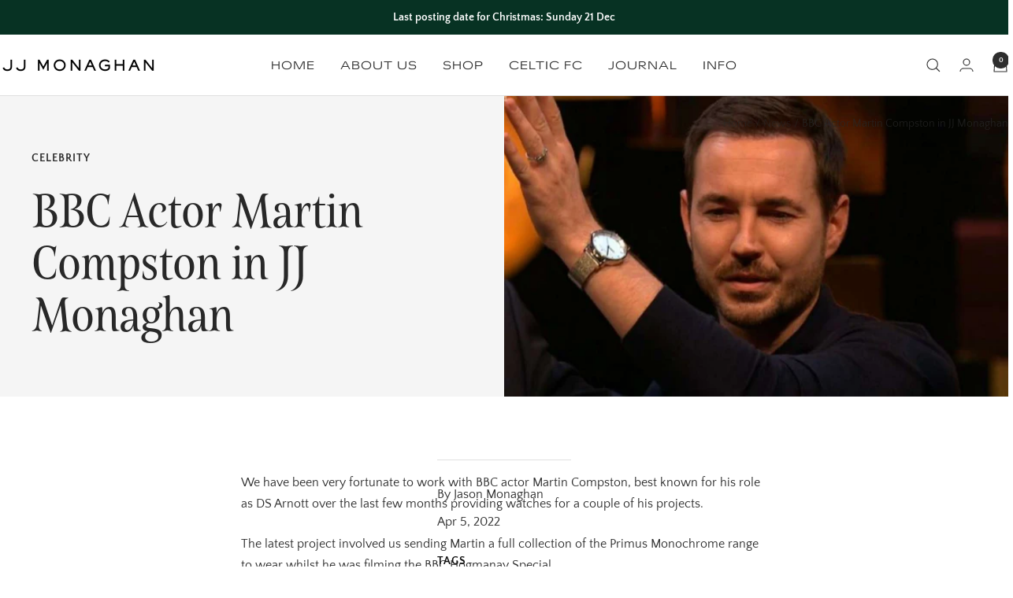

--- FILE ---
content_type: text/css;charset=UTF-8
request_url: https://db.onlinewebfonts.com/c/3e3c6e21614d4327d6d71cdb711e509a?family=ITC+Century+Std+Book+Condensed
body_size: 205
content:
/*
      www.OnlineWebFonts.Com 
      You must credit the author Copy this link on your web 
      <div>Font made from <a href="http://www.onlinewebfonts.com/fonts">Web Fonts</a>is licensed by CC BY 4.0</div>
      OR
      <a href="http://www.onlinewebfonts.com/fonts">Web Fonts</a>

      CSS rules to specify fonts

      font-family: "ITC Century Std Book Condensed";;

*/

@font-face{
    font-family: "ITC Century Std Book Condensed";
    src: url("https://db.onlinewebfonts.com/t/3e3c6e21614d4327d6d71cdb711e509a.eot");
    src: url("https://db.onlinewebfonts.com/t/3e3c6e21614d4327d6d71cdb711e509a.eot?#iefix")format("embedded-opentype"),
        url("https://db.onlinewebfonts.com/t/3e3c6e21614d4327d6d71cdb711e509a.woff")format("woff"),
        url("https://db.onlinewebfonts.com/t/3e3c6e21614d4327d6d71cdb711e509a.woff2")format("woff2"),
        url("https://db.onlinewebfonts.com/t/3e3c6e21614d4327d6d71cdb711e509a.ttf")format("truetype"),
        url("https://db.onlinewebfonts.com/t/3e3c6e21614d4327d6d71cdb711e509a.svg#ITC Century Std Book Condensed")format("svg");
    font-weight:normal;
    font-style:normal;
    font-display:swap;
}
 


--- FILE ---
content_type: text/css;charset=UTF-8
request_url: https://db.onlinewebfonts.com/c/a2021d3d882d11183ba0b0ff3f95f984?family=Hellix
body_size: -90
content:
/*
      www.OnlineWebFonts.Com 
      You must credit the author Copy this link on your web 
      <div>Font made from <a href="http://www.onlinewebfonts.com/fonts">Web Fonts</a>is licensed by CC BY 4.0</div>
      OR
      <a href="http://www.onlinewebfonts.com/fonts">Web Fonts</a>

      CSS rules to specify fonts

      font-family: "Hellix";;

*/

@font-face{
    font-family: "Hellix";
    src: url("https://db.onlinewebfonts.com/t/a2021d3d882d11183ba0b0ff3f95f984.eot");
    src: url("https://db.onlinewebfonts.com/t/a2021d3d882d11183ba0b0ff3f95f984.eot?#iefix")format("embedded-opentype"),
        url("https://db.onlinewebfonts.com/t/a2021d3d882d11183ba0b0ff3f95f984.woff")format("woff"),
        url("https://db.onlinewebfonts.com/t/a2021d3d882d11183ba0b0ff3f95f984.woff2")format("woff2"),
        url("https://db.onlinewebfonts.com/t/a2021d3d882d11183ba0b0ff3f95f984.ttf")format("truetype"),
        url("https://db.onlinewebfonts.com/t/a2021d3d882d11183ba0b0ff3f95f984.svg#Hellix")format("svg");
    font-weight:normal;
    font-style:normal;
    font-display:swap;
}
 


--- FILE ---
content_type: text/css;charset=UTF-8
request_url: https://db.onlinewebfonts.com/c/3604f4825ccb062a5d820dbc27e48be2?family=Brilliant+Cut+Pro+Medium
body_size: -74
content:
/*
      www.OnlineWebFonts.Com 
      You must credit the author Copy this link on your web 
      <div>Font made from <a href="http://www.onlinewebfonts.com/fonts">Web Fonts</a>is licensed by CC BY 4.0</div>
      OR
      <a href="http://www.onlinewebfonts.com/fonts">Web Fonts</a>

      CSS rules to specify fonts

      font-family: "Brilliant Cut Pro Medium";;

*/

@font-face{
    font-family: "Brilliant Cut Pro Medium";
    src: url("https://db.onlinewebfonts.com/t/3604f4825ccb062a5d820dbc27e48be2.eot");
    src: url("https://db.onlinewebfonts.com/t/3604f4825ccb062a5d820dbc27e48be2.eot?#iefix")format("embedded-opentype"),
        url("https://db.onlinewebfonts.com/t/3604f4825ccb062a5d820dbc27e48be2.woff")format("woff"),
        url("https://db.onlinewebfonts.com/t/3604f4825ccb062a5d820dbc27e48be2.woff2")format("woff2"),
        url("https://db.onlinewebfonts.com/t/3604f4825ccb062a5d820dbc27e48be2.ttf")format("truetype"),
        url("https://db.onlinewebfonts.com/t/3604f4825ccb062a5d820dbc27e48be2.svg#Brilliant Cut Pro Medium")format("svg");
    font-weight:normal;
    font-style:normal;
    font-display:swap;
}
 


--- FILE ---
content_type: text/css
request_url: https://cdn.shopify.com/extensions/019b1148-7b94-7b29-9bab-beee99d83e46/ecomsend-111/assets/style.css
body_size: 5268
content:
@charset "UTF-8";body{margin:0 auto}.react-responsive-modal-overlay,.pp-overlay{display:block!important}.pp-modal{background-color:transparent!important;box-shadow:none!important}@media screen and (max-width: 768px){.react-responsive-modal-modal.pp-modal{margin:0;padding:12px;max-width:100%}}.ecomsend__Modal__CustomDialog ul,.ecomsend-SpinWheel__Modal__CustomDialog ul{list-style:none;padding:0;margin:0;line-height:1.5}.ecomsend__Modal__CustomDialog li:before,.ecomsend-SpinWheel__Modal__CustomDialog li:before{content:"●";margin-right:8px;font-size:10pt;position:relative;top:-1px;font-family:Arial!important}.spinWheelWrapper{position:fixed;width:100%;height:100%;background:rgba(0,0,0,.5);z-index:2147483647;inset:0}.dialogVisible{overflow-y:auto}.hideWrapper{height:100%;min-height:100%;width:100%;visibility:hidden;width:0}.ecomsend-SpinWheel__Modal__Container{transform:translate(-100%);transition:all .5s;opacity:0}.dialogVisible .ecomsend-SpinWheel__Modal__Container{transform:translate(0);display:block;opacity:1}.iframeMask{position:fixed;width:100%;height:100%;inset:0;z-index:2147483647;-webkit-user-select:none;-moz-user-select:none;user-select:none}@media screen and (max-width: 768px){.ecomsend-SpinWheel__Modal__Container,.dialogVisible .ecomsend-SpinWheel__Modal__Container{transform:initial;transition:initial;opacity:initial}.spinWheelWrapper{display:block;overflow:hidden;transition:all .5s;opacity:1;overflow-y:hidden;bottom:initial;top:initial}.ecomsend-SpinWheel__Modal__Content{transition:all .5s;transform:translate(-100%)}.dialogVisible .ecomsend-SpinWheel__Modal__Content{transform:translate(0)}.hideWrapper{width:100%;opacity:0;visibility:hidden}}.react-responsive-modal-root{z-index:2147483647!important}.react-responsive-modal-root p{margin:0;padding:0}.react-responsive-modal-root{position:fixed;inset:0;z-index:1000}.react-responsive-modal-overlay{background:rgba(0,0,0,.5);position:fixed;inset:0;z-index:-1}.react-responsive-modal-container{height:100%;outline:0;overflow-x:hidden;overflow-y:auto;text-align:center}.react-responsive-modal-containerCenter:after{width:0;height:100%;content:"";display:inline-block;vertical-align:middle}.react-responsive-modal-modal{max-width:800px;display:inline-block;text-align:left;vertical-align:middle;background:#ffffff;box-shadow:0 12px 15px #00000040;margin:1.2rem;padding:1.2rem;position:relative;overflow-y:auto}.react-responsive-modal-closeButton{position:absolute;top:14px;right:14px;border:none;padding:0;cursor:pointer;background-color:transparent;display:flex}.react-responsive-modal-overlay,.react-responsive-modal-container,.react-responsive-modal-modal{animation-fill-mode:forwards!important}@keyframes react-responsive-modal-overlay-in{0%{opacity:0}to{opacity:1}}@keyframes react-responsive-modal-overlay-out{0%{opacity:1}to{opacity:0}}@keyframes react-responsive-modal-modal-in{0%{transform:scale(.96);opacity:0}to{transform:scale(1);opacity:1}}@keyframes react-responsive-modal-modal-out{0%{transform:scale(1);opacity:1}to{transform:scale(.96);opacity:0}}._xButton_1vm0o_2{width:100%;box-sizing:border-box;height:50px;line-height:50px;border-radius:2px;font-style:normal;font-weight:500;font-size:18px;-webkit-user-select:none;-moz-user-select:none;user-select:none;cursor:pointer;text-align:center;word-break:break-word;margin-top:20px;padding:0 10px;overflow-x:clip;text-overflow:ellipsis;white-space:nowrap;display:flex;align-items:center;justify-content:center}._xButton_1vm0o_2 ._loadingBox_1vm0o_24{height:100%;display:flex}._xButton_1vm0o_2 ._loadingBox_1vm0o_24 svg{width:100%;height:100%;fill:#fff}._xButton_1vm0o_2 ._text_1vm0o_33{overflow:hidden;text-overflow:ellipsis;white-space:nowrap}._xButton_1vm0o_2._mobile_1vm0o_38{margin-top:16px}._xButton_1vm0o_2._disabled_1vm0o_41{pointer-events:none}._xButton_1vm0o_2._btn-radius-standard_1vm0o_44{border-radius:8px}._xButton_1vm0o_2._btn-radius-none_1vm0o_47{border-radius:unset}._xButton_1vm0o_2._btn-radius-large_1vm0o_50{border-radius:16px}._xButton_1vm0o_2._block_1vm0o_53{width:100%;display:block}._xButton_1vm0o_2:hover{background:linear-gradient(0deg,rgba(255,255,255,.1),rgba(255,255,255,.1)),var(--bg-color)!important}._xButton_1vm0o_2._small_1vm0o_60{height:40px;line-height:40px;font-size:16px;margin-top:16px}@media screen and (max-width: 768px){._xButton_1vm0o_2{margin-top:16px}}._myCustomInputContent_1n64r_2{position:relative;background-color:unset!important;margin-bottom:20px}._myCustomInputContent_1n64r_2._small_1n64r_7{margin-bottom:16px}._myCustomInputContent_1n64r_2._stickyMobileStyle_1n64r_10{margin:0}._myCustomInputContent_1n64r_2._mobile_1n64r_13{margin-bottom:16px;width:100%}._myCustomInputContent_1n64r_2._block_1n64r_17{width:100%}._myCustomInputContent_1n64r_2 input:focus-visible{border-color:var(--color)!important;box-shadow:none!important}._myCustomInputContent_1n64r_2 input:focus{border:1px solid var(--color)!important;font-style:normal;font-weight:400;font-size:16px;box-shadow:none!important}._myCustomInputContent_1n64r_2 ._myCustomInput_1n64r_2{font-family:inherit;box-shadow:none;outline:none;border:1px solid #D1D1DB;background-color:#fff!important;width:100%;font-style:normal;font-weight:400;font-size:16px;padding:0 8px;line-height:48px;color:#121212;box-sizing:border-box}._myCustomInputContent_1n64r_2 ._myCustomInput_1n64r_2._stickyBarCustomStyle_1n64r_46{margin:0 50px 0 0!important}._myCustomInputContent_1n64r_2 ._myCustomInput_1n64r_2~._copyBtn_1n64r_49{top:50%;right:12px;transform:translateY(-50%)}._myCustomInputContent_1n64r_2 ._myCustomInput_1n64r_2._discountCodeInput_1n64r_54{padding-right:42px}._myCustomInputContent_1n64r_2 ._myCustomInput_1n64r_2::-webkit-input-placeholder{color:#d1d1db}._myCustomInputContent_1n64r_2 ._myCustomInput_1n64r_2._large_1n64r_60,._myCustomInputContent_1n64r_2 ._myCustomInput_1n64r_2._standard_1n64r_63{height:50px}._myCustomInputContent_1n64r_2 ._myCustomInput_1n64r_2._small_1n64r_7{height:40px}._myCustomInputContent_1n64r_2 ._myCustomInput_1n64r_2._input-radius-standard_1n64r_69{border-radius:8px}._myCustomInputContent_1n64r_2 ._myCustomInput_1n64r_2._input-radius-none_1n64r_72{border-radius:unset}._myCustomInputContent_1n64r_2 ._myCustomInput_1n64r_2._input-radius-large_1n64r_75{border-radius:16px}._myCustomInputContent_1n64r_2 ._myCustomInput_1n64r_2._input-radius-small_1n64r_78{border-radius:2px}._myCustomInputContent_1n64r_2 ._copyBtn_1n64r_49{color:#000;position:absolute;cursor:pointer;width:28px;height:28px}._myCustomInputContent_1n64r_2 ._copyBtn_1n64r_49:hover svg{stroke:#6c6b80}._myCustomInputContent_1n64r_2 ._copyBtn_1n64r_49 svg{stroke:#6c6b8080;fill:none;width:28px;height:28px}@media screen and (max-width: 768px){._myCustomInputContent_1n64r_2{margin:0 0 16px!important}}._errContent_1dz3r_2{display:flex;justify-content:flex-start;align-items:center;margin-top:8px}._errContent_1dz3r_2._embed_1dz3r_8{margin-top:-12px;margin-bottom:8px}._errContent_1dz3r_2 ._errIcon_1dz3r_12{width:16px;height:16px;margin-right:4px}._errContent_1dz3r_2 ._errIcon_1dz3r_12 svg{display:block;fill:inherit}._errContent_1dz3r_2 ._errIcon_1dz3r_12 svg path{fill:inherit}._errContent_1dz3r_2 ._errText_1dz3r_24{display:block;font-size:14px;line-height:20px;word-break:break-word}._labelWrapper_rn85h_2{margin-bottom:4px;text-align:left;overflow:hidden;text-overflow:ellipsis;white-space:nowrap}._labelWrapper_rn85h_2._small_rn85h_9{font-size:16px}._labelWrapper_rn85h_2._standard_rn85h_12,._labelWrapper_rn85h_2._large_rn85h_15{font-size:18px}._labelWrapper_rn85h_2._mobile_rn85h_18{font-size:16px}._labelWrapper_rn85h_2:empty{display:none}@media (max-width: 768px){._labelWrapper_rn85h_2{font-size:16px!important}}._inputWrapper_rn85h_30{display:flex;gap:10px}._yearWrapper_rn85h_35{flex:2}._monthWrapper_rn85h_39,._dayWrapper_rn85h_43{flex:1}._inputWrapper_1k4f0_2._horizontal_1k4f0_2{width:calc(50% - 5px);display:inline-block;margin-bottom:-20px}._inputWrapper_1k4f0_2._horizontal_1k4f0_2._small_1k4f0_7{margin-bottom:-16px}._inputWrapper_1k4f0_2._horizontal_1k4f0_2._first_1k4f0_10{margin-right:5px}._inputWrapper_1k4f0_2._horizontal_1k4f0_2._last_1k4f0_13{margin-left:5px}._inputWrapper_1k4f0_2:first-child._horizontal_1k4f0_2._last_1k4f0_13{margin-left:0}.react-international-phone-country-selector{position:relative}.react-international-phone-country-selector-button{display:flex;height:var(--react-international-phone-height, 36px);box-sizing:border-box;align-items:center;justify-content:center;padding:0;border:1px solid var(--react-international-phone-country-selector-border-color, var(--react-international-phone-border-color, gainsboro));margin:0;-moz-appearance:button;appearance:button;-webkit-appearance:button;background-color:var(--react-international-phone-country-selector-background-color, var(--react-international-phone-background-color, white));cursor:pointer;text-transform:none;-webkit-user-select:none;-moz-user-select:none;user-select:none}.react-international-phone-country-selector-button:hover{background-color:var(--react-international-phone-country-selector-background-color-hover, whitesmoke)}.react-international-phone-country-selector-button--hide-dropdown{cursor:auto}.react-international-phone-country-selector-button--hide-dropdown:hover{background-color:#0000}.react-international-phone-country-selector-button__button-content{display:flex;align-items:center;justify-content:center}.react-international-phone-country-selector-button__flag-emoji{margin:0 4px}.react-international-phone-country-selector-button__flag-emoji--disabled{opacity:.75}.react-international-phone-country-selector-button__dropdown-arrow{border-top:var(--react-international-phone-country-selector-arrow-size, 4px) solid var(--react-international-phone-country-selector-arrow-color, #777);border-right:var(--react-international-phone-country-selector-arrow-size, 4px) solid rgba(0,0,0,0);border-left:var(--react-international-phone-country-selector-arrow-size, 4px) solid rgba(0,0,0,0);margin-right:4px;transition:all .1s ease-out}.react-international-phone-country-selector-button__dropdown-arrow--active{transform:rotateX(180deg)}.react-international-phone-country-selector-button__dropdown-arrow--disabled{border-top-color:var(--react-international-phone-disabled-country-selector-arrow-color, #999)}.react-international-phone-country-selector-button--disabled{background-color:var(--react-international-phone-disabled-country-selector-background-color, var(--react-international-phone-disabled-background-color, whitesmoke));cursor:auto}.react-international-phone-country-selector-button--disabled:hover{background-color:var(--react-international-phone-disabled-country-selector-background-color, var(--react-international-phone-disabled-background-color, whitesmoke))}.react-international-phone-flag-emoji{box-sizing:border-box}.react-international-phone-country-selector-dropdown{position:absolute;z-index:1;top:var(--react-international-phone-dropdown-left, 44px);left:var(--react-international-phone-dropdown-left, 0);display:flex;width:300px;max-height:200px;flex-direction:column;padding:4px 0;margin:0;background-color:var(--react-international-phone-dropdown-item-background-color, var(--react-international-phone-background-color, white));box-shadow:var(--react-international-phone-dropdown-shadow, 2px 2px 16px rgba(0, 0, 0, .25));color:var(--react-international-phone-dropdown-item-text-color, var(--react-international-phone-text-color, #222));list-style:none;overflow-y:scroll}.react-international-phone-country-selector-dropdown__list-item{display:flex;min-height:var(--react-international-phone-dropdown-item-height, 28px);box-sizing:border-box;align-items:center;padding:2px 8px}.react-international-phone-country-selector-dropdown__list-item-flag-emoji{margin-right:8px}.react-international-phone-country-selector-dropdown__list-item-country-name{margin-right:8px;font-size:var(--react-international-phone-dropdown-item-font-size, 14px)}.react-international-phone-country-selector-dropdown__list-item-dial-code{color:var(--react-international-phone-dropdown-item-dial-code-color, gray);font-size:var(--react-international-phone-dropdown-item-font-size, 14px)}.react-international-phone-country-selector-dropdown__list-item:hover{background-color:var(--react-international-phone-selected-dropdown-item-background-color, var(--react-international-phone-selected-dropdown-item-background-color, whitesmoke));cursor:pointer}.react-international-phone-country-selector-dropdown__list-item--selected,.react-international-phone-country-selector-dropdown__list-item--focused{background-color:var(--react-international-phone-selected-dropdown-item-background-color, whitesmoke);color:var(--react-international-phone-selected-dropdown-item-text-color, var(--react-international-phone-text-color, #222))}.react-international-phone-country-selector-dropdown__list-item--selected .react-international-phone-country-selector-dropdown__list-item-dial-code,.react-international-phone-country-selector-dropdown__list-item--focused .react-international-phone-country-selector-dropdown__list-item-dial-code{color:var(--react-international-phone-selected-dropdown-item-dial-code-color, var(--react-international-phone-dropdown-item-dial-code-color, gray))}.react-international-phone-country-selector-dropdown__list-item--focused{background-color:var(--react-international-phone-selected-dropdown-item-background-color, var(--react-international-phone-selected-dropdown-item-background-color, whitesmoke))}.react-international-phone-dial-code-preview{display:flex;align-items:center;justify-content:center;padding:0 8px;border:1px solid var(--react-international-phone-dial-code-preview-border-color, var(--react-international-phone-border-color, gainsboro));margin-right:-1px;background-color:var(--react-international-phone-dial-code-preview-background-color, var(--react-international-phone-background-color, white));color:var(--react-international-phone-dial-code-preview-text-color, var(--react-international-phone-text-color, #222));font-size:var(--react-international-phone-dial-code-preview-font-size, var(--react-international-phone-font-size, 13px))}.react-international-phone-dial-code-preview--disabled{background-color:var(--react-international-phone-dial-code-preview-disabled-background-color, var(--react-international-phone-disabled-background-color, whitesmoke));color:var(--react-international-phone-dial-code-preview-disabled-text-color, var(--react-international-phone-disabled-text-color, #666))}.react-international-phone-input-container{display:flex}.react-international-phone-input-container .react-international-phone-country-selector-button{border-radius:var(--react-international-phone-border-radius, 4px);margin-right:-1px;border-bottom-right-radius:0;border-top-right-radius:0}.react-international-phone-input-container .react-international-phone-input{overflow:visible;height:var(--react-international-phone-height, 36px);box-sizing:border-box;padding:0 8px;border:1px solid var(--react-international-phone-border-color, gainsboro);border-radius:var(--react-international-phone-border-radius, 4px);margin:0;background-color:var(--react-international-phone-background-color, white);border-bottom-left-radius:0;border-top-left-radius:0;color:var(--react-international-phone-text-color, #222);font-family:inherit;font-size:var(--react-international-phone-font-size, 13px)}.react-international-phone-input-container .react-international-phone-input:focus{outline:none}.react-international-phone-input-container .react-international-phone-input--disabled{background-color:var(--react-international-phone-disabled-background-color, whitesmoke);color:var(--react-international-phone-disabled-text-color, #666)}._inputWrapper_qsuuw_2{width:100%;margin-bottom:20px;height:50px;--react-international-phone-height: 50px;--react-international-phone-border-color: #D1D1DB;--react-international-phone-background-color: #ffffff;--react-international-phone-font-size: 16px}._inputWrapper_qsuuw_2._size-small_qsuuw_11{height:40px;--react-international-phone-height: 40px;margin-bottom:16px}._inputWrapper_qsuuw_2 *:focus-visible{outline:none;outline-offset:0}._inputWrapper_qsuuw_2._radius-standard_qsuuw_20{--react-international-phone-border-radius: 8px}._inputWrapper_qsuuw_2._radius-none_qsuuw_23{--react-international-phone-border-radius: 0px}._inputWrapper_qsuuw_2._radius-large_qsuuw_26{--react-international-phone-border-radius: 16px}._inputWrapper_qsuuw_2 input{width:100%}ul.react-international-phone-country-selector-dropdown{line-height:initial;z-index:9;color:#363636}.react-international-phone-country-selector-dropdown__list-item:before{display:none}.react-international-phone-country-selector-button__dropdown-arrow:empty{display:initial}.react-international-phone-input:focus-visible{box-shadow:none}._pretty_1n924_2{position:relative;display:inline-block;line-height:1}._pretty_1n924_2 input{position:absolute;left:0;top:0;min-width:1em;width:24px;height:24px;z-index:2;opacity:0;margin:0;padding:0;cursor:pointer;display:block}._pretty_1n924_2 *{box-sizing:border-box}._state_1n924_25 ._svg_1n924_25{margin:0;width:100%;height:100%;display:flex;flex:1;justify-content:center;align-items:center;line-height:1;position:absolute;font-size:1em;width:18px;height:18px;left:1px;z-index:0;text-align:center;line-height:normal;top:3px;border:1px solid transparent;opacity:0}._state_1n924_25 label{font-size:14px;position:initial;display:inline-block;line-height:1.5;font-weight:400;margin:0;padding-left:29px;min-width:calc(1em + 2px)}._state_1n924_25 label:after,._state_1n924_25 label:before{content:"";width:21px;height:21px;display:block;box-sizing:border-box;border-radius:4px;border:1px solid #D1D1DB;z-index:0;position:absolute;left:0;top:1px;background-color:transparent}._pretty_1n924_2 input:checked~label:before,._pretty_1n924_2 label:before{content:none}._pretty_1n924_2 input:checked~._state_1n924_25 ._svg_1n924_25{opacity:1}._richTextStyle_1n924_89 p{min-height:1.5em;display:block;margin:0}._checkedWrapper_tibs3_2{margin-bottom:20px;text-align:left;display:flex;flex-direction:column}._checkedWrapper_tibs3_2._small_tibs3_8{margin-bottom:16px}._modalContainer_rds7d_2{display:flex;flex-direction:column;align-items:center;justify-content:center}._modalContainer_rds7d_2 a{color:inherit}._modalContainer_rds7d_2 ol,._modalContainer_rds7d_2 ul{margin:0;padding:0}._modalContainer_rds7d_2 ol li,._modalContainer_rds7d_2 ul li{list-style-position:inside}._modalContainer_rds7d_2 *:focus-visible{outline:none;box-shadow:none}._modalContainer_rds7d_2 ._modalContent_rds7d_22{display:flex;box-shadow:0 8px 20px #1211271a;overflow:hidden;transition:box-shadow .3s cubic-bezier(.4,0,.2,1) 0ms;position:relative}._modalContainer_rds7d_2 ._modalContent_rds7d_22 ._myCustomDialogWrapper_rds7d_29{flex:1;height:-moz-fit-content;height:fit-content;width:100%}._modalContainer_rds7d_2 ._modalContent_rds7d_22._size-standard_rds7d_34{width:600px}._modalContainer_rds7d_2 ._modalContent_rds7d_22._size-standard_rds7d_34 ._myCustomDialog_rds7d_29 ._titleText_rds7d_37{font-size:32px}._modalContainer_rds7d_2 ._modalContent_rds7d_22._size-standard_rds7d_34 ._myCustomDialog_rds7d_29 ._titleHelpText_rds7d_40{font-size:18px}._modalContainer_rds7d_2 ._modalContent_rds7d_22._size-large_rds7d_43{width:702px}._modalContainer_rds7d_2 ._modalContent_rds7d_22._size-large_rds7d_43 ._myCustomDialog_rds7d_29 ._titleText_rds7d_37{font-size:40px}._modalContainer_rds7d_2 ._modalContent_rds7d_22._size-large_rds7d_43 ._myCustomDialog_rds7d_29 ._titleHelpText_rds7d_40{font-size:18px}._modalContainer_rds7d_2 ._modalContent_rds7d_22._size-small_rds7d_52{width:480px}._modalContainer_rds7d_2 ._modalContent_rds7d_22._size-small_rds7d_52 ._myCustomDialog_rds7d_29 ._titleText_rds7d_37{font-size:24px}._modalContainer_rds7d_2 ._modalContent_rds7d_22._size-small_rds7d_52 ._myCustomDialog_rds7d_29 ._titleHelpText_rds7d_40{font-size:16px}._modalContainer_rds7d_2 ._modalContent_rds7d_22._size-small_rds7d_52._left_rds7d_61,._modalContainer_rds7d_2 ._modalContent_rds7d_22._size-small_rds7d_52._right_rds7d_61{width:600px}._modalContainer_rds7d_2 ._modalContent_rds7d_22._cornerRadius-standard_rds7d_64{border-radius:8px}._modalContainer_rds7d_2 ._modalContent_rds7d_22._cornerRadius-none_rds7d_67{border-radius:unset}._modalContainer_rds7d_2 ._modalContent_rds7d_22._cornerRadius-large_rds7d_70{border-radius:16px}._modalContainer_rds7d_2 ._modalContent_rds7d_22._left_rds7d_61{flex-direction:row}._modalContainer_rds7d_2 ._modalContent_rds7d_22._right_rds7d_61{flex-direction:row-reverse}._modalContainer_rds7d_2 ._modalContent_rds7d_22 ._customPic_rds7d_79{background-color:#fff;width:240px;display:block!important}._modalContainer_rds7d_2 ._modalContent_rds7d_22 ._myCustomDialog_rds7d_29{flex:1;padding:40px 40px 30px}._modalContainer_rds7d_2 ._modalContent_rds7d_22 ._myCustomDialog_rds7d_29 ._errContent_rds7d_88{display:flex;justify-content:flex-start;align-items:center;margin-top:8px}._modalContainer_rds7d_2 ._modalContent_rds7d_22 ._myCustomDialog_rds7d_29 ._errContent_rds7d_88 ._errIcon_rds7d_94{width:16px;height:16px;margin-right:4px}._modalContainer_rds7d_2 ._modalContent_rds7d_22 ._myCustomDialog_rds7d_29 ._errContent_rds7d_88 ._errIcon_rds7d_94 svg{display:block;fill:inherit}._modalContainer_rds7d_2 ._modalContent_rds7d_22 ._myCustomDialog_rds7d_29 ._errContent_rds7d_88 ._errIcon_rds7d_94 svg path{fill:inherit}._modalContainer_rds7d_2 ._modalContent_rds7d_22 ._myCustomDialog_rds7d_29 ._errContent_rds7d_88 ._errText_rds7d_106{display:block;font-size:14px;line-height:20px;word-break:break-word}._modalContainer_rds7d_2 ._modalContent_rds7d_22 ._myCustomDialog_rds7d_29 ._myLogoImg_rds7d_112{width:var(--width);display:block!important}._modalContainer_rds7d_2 ._modalContent_rds7d_22 ._myCustomDialog_rds7d_29._center_rds7d_116{text-align:center}._modalContainer_rds7d_2 ._modalContent_rds7d_22 ._myCustomDialog_rds7d_29._center_rds7d_116 ._myLogoImg_rds7d_112{margin:0 auto 20px}._modalContainer_rds7d_2 ._modalContent_rds7d_22 ._myCustomDialog_rds7d_29._left_rds7d_61{text-align:left}._modalContainer_rds7d_2 ._modalContent_rds7d_22 ._myCustomDialog_rds7d_29._left_rds7d_61 ._myLogoImg_rds7d_112{margin:0 auto 20px 0}._modalContainer_rds7d_2 ._modalContent_rds7d_22 ._myCustomDialog_rds7d_29._right_rds7d_61{text-align:right}._modalContainer_rds7d_2 ._modalContent_rds7d_22 ._myCustomDialog_rds7d_29._right_rds7d_61 ._myLogoImg_rds7d_112{margin:0 0 20px auto}._modalContainer_rds7d_2 ._modalContent_rds7d_22 ._myCustomDialog_rds7d_29 ._titleText_rds7d_37{font-style:normal;font-weight:700;font-size:32px;line-height:150%;color:#121127;word-break:break-word;margin-bottom:10px}._modalContainer_rds7d_2 ._modalContent_rds7d_22 ._myCustomDialog_rds7d_29 ._titleHelpText_rds7d_40{font-style:normal;font-weight:400;font-size:18px;line-height:150%;white-space:break-spaces;overflow-wrap:break-word;word-wrap:break-word;-ms-word-break:break-all;word-break:break-all;word-break:break-word;hyphens:auto;margin-bottom:20px}._modalContainer_rds7d_2 ._modalContent_rds7d_22 ._myCustomDialog_rds7d_29 ._titleHelpText_rds7d_40 p{margin:0;padding:0;min-height:1.5em}._modalContainer_rds7d_2 ._modalContent_rds7d_22 ._myCustomDialog_rds7d_29 ._titleHelpText_rds7d_40 li,._modalContainer_rds7d_2 ._modalContent_rds7d_22 ._myCustomDialog_rds7d_29 ._titleHelpText_rds7d_40 ul{margin:0;min-height:1.5em}._modalContainer_rds7d_2 ._modalContent_rds7d_22 ._myCustomDialog_rds7d_29 ._titleHelpText_rds7d_40 ul{margin:0;padding:0}._modalContainer_rds7d_2 ._modalContent_rds7d_22 ._myCustomDialog_rds7d_29 ._closeText_rds7d_174{display:block;cursor:pointer;-webkit-background-clip:text!important;-webkit-text-fill-color:transparent!important;font-style:normal;font-weight:500;font-size:18px;line-height:150%;word-break:break-word;white-space:break-spaces;margin-top:20px}._modalContainer_rds7d_2 ._modalContent_rds7d_22 ._myCustomDialog_rds7d_29 ._closeText_rds7d_174:hover{text-decoration:underline;text-decoration-color:var(--color)}._modalContainer_rds7d_2 ._modalContent_rds7d_22 ._myCustomDialog_rds7d_29 ._closeText_rds7d_174._small_rds7d_191{font-size:16px;margin-top:16px}._modalContainer_rds7d_2 ._modalContent_rds7d_22 ._myCustomDialog_rds7d_29 ._descriptionText_rds7d_195{display:block;font-style:normal;font-weight:400;font-size:14px;line-height:150%;width:100%;margin-top:16px;overflow-wrap:break-word;word-wrap:break-word;-ms-word-break:break-all;word-break:break-all;word-break:break-word;hyphens:auto}._modalContainer_rds7d_2 ._modalContent_rds7d_22 ._myCustomDialog_rds7d_29 ._descriptionText_rds7d_195:empty{display:none}._modalContainer_rds7d_2 ._modalContent_rds7d_22 ._myCustomDialog_rds7d_29 ._descriptionText_rds7d_195._small_rds7d_191{margin-top:12px}._modalContainer_rds7d_2 ._modalContent_rds7d_22 ._myCustomDialog_rds7d_29 ._descriptionText_rds7d_195 li,._modalContainer_rds7d_2 ._modalContent_rds7d_22 ._myCustomDialog_rds7d_29 ._descriptionText_rds7d_195 ul{margin:0;min-height:1.5em}._modalContainer_rds7d_2 ._modalContent_rds7d_22 ._myCustomDialog_rds7d_29 ._descriptionText_rds7d_195 ul{margin:0;padding:0}._modalContainer_rds7d_2 ._modalContent_rds7d_22 ._myCustomDialog_rds7d_29 ._descriptionText_rds7d_195 p{min-height:1.5em}._modalContainer_rds7d_2 ._modalContent_rds7d_22 ._myCustomDialog_rds7d_29 ._descriptionText_rds7d_195 p:empty{display:block}._modalContainer_rds7d_2 ._modalContent_rds7d_22 ._myCustomDialog_rds7d_29 ._descriptionText_rds7d_195 a{color:initial}._modalContainer_rds7d_2 ._modalContent_rds7d_22 ._closeBtn_rds7d_236{width:16px;height:16px;position:absolute;top:16px;right:20px;z-index:2;line-height:16px;cursor:pointer}._modalContainer_rds7d_2 ._modalContent_rds7d_22 ._closeBtn_rds7d_236:hover svg path{fill:#6c6b804d}._mobilePosition_rds7d_250{background-image:none!important}@media screen and (max-width: 768px){._adminModalContainer_rds7d_255{flex-direction:column-reverse!important}._adminModalContainer_rds7d_255 ._mobilePosition_rds7d_250{background-image:var(--backgroundImage)!important}._adminModalContainer_rds7d_255 ._modalContent_rds7d_22{width:100%!important;max-height:500px!important;overflow:hidden!important;overflow-y:auto!important;-webkit-overflow-scrolling:touch}._adminModalContainer_rds7d_255 ._modalContent_rds7d_22 ._customPic_rds7d_79{display:none!important}._adminModalContainer_rds7d_255 ._modalContent_rds7d_22 ._closeText_rds7d_174{display:block;width:100%;cursor:pointer;background:linear-gradient(0deg,#0067FF,#0067FF),linear-gradient(0deg,rgba(255,255,255,.2),rgba(255,255,255,.2));-webkit-background-clip:text!important;-webkit-text-fill-color:transparent!important;font-style:normal;font-weight:500;font-size:18px;line-height:150%;word-break:break-word;white-space:break-spaces;margin-top:16px}._adminModalContainer_rds7d_255 ._bottomLayout_rds7d_286{flex-direction:column-reverse!important;margin-bottom:11px!important;margin-top:0!important}._adminModalContainer_rds7d_255 ._myCustomDialogWrapper_rds7d_29{padding:48px 20px 30px!important}._adminModalContainer_rds7d_255 ._myCustomDialog_rds7d_29{padding:unset!important}._adminModalContainer_rds7d_255 ._myCustomDialog_rds7d_29 ._errContent_rds7d_88{margin:0 0 16px!important}._adminModalContainer_rds7d_255 ._myCustomDialog_rds7d_29 ._titleText_rds7d_37{margin:0 0 10px!important}._adminModalContainer_rds7d_255 ._myCustomDialog_rds7d_29 ._titleHelpText_rds7d_40{width:100%;font-style:normal;font-weight:400;font-size:16px;line-height:150%;color:#4c4b63;margin-bottom:16px;word-break:break-word;white-space:break-spaces;margin:0 0 16px!important}._adminModalContainer_rds7d_255 ._myCustomDialog_rds7d_29 ._closeText_rds7d_174{margin-top:16px}._adminModalContainer_rds7d_255 ._myCustomDialog_rds7d_29._center_rds7d_116{text-align:center}._adminModalContainer_rds7d_255 ._myCustomDialog_rds7d_29._center_rds7d_116 ._myLogoImg_rds7d_112{margin:0 auto 16px!important}._adminModalContainer_rds7d_255 ._myCustomDialog_rds7d_29._left_rds7d_61{text-align:left}._adminModalContainer_rds7d_255 ._myCustomDialog_rds7d_29._left_rds7d_61 ._myLogoImg_rds7d_112{margin:0 auto 16px 0!important}._adminModalContainer_rds7d_255 ._myCustomDialog_rds7d_29._right_rds7d_61{text-align:right}._adminModalContainer_rds7d_255 ._myCustomDialog_rds7d_29._right_rds7d_61 ._myLogoImg_rds7d_112{margin:0 0 16px auto!important}._adminModalContainer_rds7d_255 ._modalContent_rds7d_22._size-standard_rds7d_34 ._myCustomDialog_rds7d_29 ._titleText_rds7d_37{font-size:24px}._adminModalContainer_rds7d_255 ._modalContent_rds7d_22._size-standard_rds7d_34 ._myCustomDialog_rds7d_29 ._titleHelpText_rds7d_40{font-size:16px}._adminModalContainer_rds7d_255 ._modalContent_rds7d_22._size-large_rds7d_43 ._myCustomDialog_rds7d_29 ._titleText_rds7d_37{font-size:28px}._adminModalContainer_rds7d_255 ._modalContent_rds7d_22._size-large_rds7d_43 ._myCustomDialog_rds7d_29 ._titleHelpText_rds7d_40{font-size:16px}._adminModalContainer_rds7d_255 ._modalContent_rds7d_22._size-small_rds7d_52 ._myCustomDialog_rds7d_29 ._titleText_rds7d_37{font-size:20px}._adminModalContainer_rds7d_255 ._modalContent_rds7d_22._size-small_rds7d_52 ._myCustomDialog_rds7d_29 ._titleHelpText_rds7d_40{font-size:16px}}._bottomLayout_rds7d_286{display:flex;flex-direction:column;justify-content:center;align-items:center;margin-top:15px}._bottomLayout_rds7d_286 ._greySign_rds7d_362{padding:3px 8px;background:rgba(0,0,0,.2);border-radius:20px;font-style:normal;font-weight:500;font-size:12px;line-height:20px;text-align:center;color:#fff}._bottomLayout_rds7d_286 ._blueText_rds7d_373{font-style:normal;font-weight:500;font-size:12px;line-height:20px;text-align:center;color:#4e8af4;cursor:pointer}._titleText_1naa9_2{font-style:normal;font-weight:700;font-size:32px;line-height:150%;color:#121127;word-break:break-word;margin-bottom:10px}._titleTextMobile_1naa9_12{width:100%;font-style:normal;font-weight:700;font-size:24px;line-height:150%;color:#121127;word-break:break-word;margin-bottom:10px}._titleTextMobile_1naa9_12._small_1naa9_22{font-size:20px}._titleTextMobile_1naa9_12._large_1naa9_25{font-size:28px}._titleHelpText_1naa9_29{font-style:normal;font-weight:400;font-size:18px;line-height:150%;white-space:break-spaces;overflow-wrap:break-word;word-wrap:break-word;-ms-word-break:break-all;word-break:break-all;word-break:break-word;hyphens:auto;margin-bottom:20px}._titleHelpText_1naa9_29 p{margin:0;padding:0;min-height:1.5em}._titleHelpText_1naa9_29 li,._titleHelpText_1naa9_29 ul{margin:0;min-height:1.5em}._titleHelpText_1naa9_29 ul{margin:0;padding:0}._titleHelpTextMobile_1naa9_61{width:100%;font-style:normal;font-weight:400;font-size:16px;line-height:150%;color:#4c4b63;margin-bottom:16px;word-break:break-word;white-space:break-spaces}._closeText_1naa9_73{display:block;cursor:pointer;-webkit-background-clip:text!important;-webkit-text-fill-color:transparent!important;font-style:normal;font-weight:500;font-size:18px;line-height:150%;word-break:break-word;white-space:break-spaces}._closeText_1naa9_73 p{margin:-14px 0;min-height:1.2em}._closeText_1naa9_73:hover{text-decoration:underline;text-decoration-color:var(--color)}._descriptionText_1naa9_94{display:block;font-style:normal;font-weight:400;font-size:14px;line-height:150%;width:95%}._descriptionText_1naa9_94 p,._descriptionText_1naa9_94 li,._descriptionText_1naa9_94 ul{margin:0;min-height:1.5em}._descriptionText_1naa9_94 ul{margin:0;padding:0}@media screen and (max-width: 768px){._errContent_1naa9_116{margin:0 0 16px!important}._titleText_1naa9_2{font-size:24px}._titleHelpText_1naa9_29{width:100%;font-style:normal;font-weight:400;font-size:16px;line-height:150%;color:#4c4b63;word-break:break-word;white-space:break-spaces;margin-bottom:16px}}img[alt~=roulette-static]{position:absolute;z-index:101;width:68px;right:-28px;top:50%;content:url(https://static.ecomsend.com/www/popups/spin-wheel/point.svg);transform:translateY(-50%);pointer-events:none;-webkit-user-select:none;-moz-user-select:none;user-select:none}.bhdLno:after{background-image:url(https://static.ecomsend.com/www/popups/spin-wheel/wheel-border.svg);background-repeat:no-repeat;background-position:center center;background-size:cover;z-index:100;inset:0;width:100%;height:100%;position:absolute;content:"";align-items:center}canvas.hmocIu{width:582px;height:582px;display:block}.hmocIu{transform:rotate(45deg)}.ecomsend-SpinWheel__Modal__SpinWheelWrapper .bhdLno{width:622px;height:622px;max-width:622px;max-height:622px;box-sizing:border-box;left:-311px;direction:ltr}.ecomsend-SpinWheel__Popover__Container .ecomsend-SpinWheel__Modal__SpinWheelWrapper .bhdLno{width:404px;height:404px;max-width:404px;max-height:404px;box-sizing:border-box;left:auto;right:104px;bottom:92px;overflow:hidden}.ecomsend-SpinWheel__Popover__Container .ecomsend-SpinWheel__Modal__SpinWheelWrapper canvas.hmocIu{width:378px;height:378px;transform:rotate(75deg)}.ecomsend-SpinWheel__Popover__Container .ecomsend-SpinWheel__Modal__SpinWheelWrapper .bhdLno:after{left:0}.ecomsend-SpinWheel__Popover__Container .ecomsend-SpinWheel__Modal__SpinWheelWrapper img[alt~=roulette-static]{position:absolute;z-index:101;width:77px;left:334px;top:66%;transform:rotate(0);content:url(https://static.ecomsend.com/www/popups/spin-wheel/point-mobile.svg)}@media screen and (max-width: 768px){.ecomsend-SpinWheel__Modal__SpinWheelWrapper .bhdLno{width:404px;height:404px;max-width:404px;max-height:404px;box-sizing:border-box;left:auto;right:104px;bottom:92px;overflow:hidden}.ecomsend-SpinWheel__Modal__SpinWheelWrapper canvas.hmocIu{width:378px;height:378px;transform:rotate(75deg)}.ecomsend-SpinWheel__Modal__SpinWheelWrapper .bhdLno:after{left:0}.ecomsend-SpinWheel__Modal__SpinWheelWrapper img[alt~=roulette-static]{position:absolute;z-index:101;width:77px;left:334px;top:66%;transform:rotate(0);content:url(https://static.ecomsend.com/www/popups/spin-wheel/point-mobile1.svg)}}._modalContainer_rg2mi_2{width:750px}._adminModalContainer_rg2mi_6._modalContainer_rg2mi_2{position:relative;left:0;top:0;bottom:0;width:750px;height:100%;overflow:hidden}._adminModalContainer_rg2mi_6._modalContainer_rg2mi_2 ._modalContent_rg2mi_15{position:relative;min-height:100%}._forbidUserSelect_rg2mi_20{overflow:hidden}._forbidUserSelect_rg2mi_20 ._customDialogWrapper_rg2mi_23{max-height:600px!important}._modalContent_rg2mi_15{min-height:100vh;display:flex;align-items:center}._closeBtn_rg2mi_33{width:16px;height:16px;position:absolute;top:22px;right:22px;z-index:2;line-height:16px;cursor:pointer}._closeBtn_rg2mi_33:hover svg path{fill:#6c6b804d}._customDialogWrapper_rg2mi_23{display:flex;flex-direction:column;height:100%}._customDialog_rg2mi_23{flex:1;word-break:break-all;overflow:hidden;touch-action:auto;padding:20px 0;display:flex;width:100%}._spinWheelWrapper_rg2mi_63{width:334px;display:flex;align-items:center}._customDialogContent_rg2mi_69{flex:1;display:flex;align-items:center;padding:30px 30px 50px;width:416px;box-sizing:border-box}._customDialogContent_rg2mi_69 ._middleWrapper_rg2mi_78{width:100%}._customDialogContent_rg2mi_69 ._myLogoImg_rg2mi_81{width:var(--width);margin-bottom:20px!important}._customDialogContent_rg2mi_69 ._descriptionText_rg2mi_85{display:block;font-style:normal;font-weight:400;font-size:14px;line-height:150%;width:100%;margin-top:16px;overflow-wrap:break-word;word-wrap:break-word;-ms-word-break:break-all;word-break:break-all;word-break:break-word;hyphens:auto}._customDialogContent_rg2mi_69 ._descriptionText_rg2mi_85:empty{display:none}._customDialogContent_rg2mi_69 ._descriptionText_rg2mi_85._small_rg2mi_106{margin-top:12px}._customDialogContent_rg2mi_69 ._descriptionText_rg2mi_85 li,._customDialogContent_rg2mi_69 ._descriptionText_rg2mi_85 ul{margin:0;min-height:1.5em}._customDialogContent_rg2mi_69 ._descriptionText_rg2mi_85 ul{margin:0;padding:0}._customDialogContent_rg2mi_69 ._descriptionText_rg2mi_85 p{min-height:1.5em}._customDialogContent_rg2mi_69 ._descriptionText_rg2mi_85 p:empty{display:block}._customDialogContent_rg2mi_69 ._descriptionText_rg2mi_85 a{color:initial}._customDialogContent_rg2mi_69._center_rg2mi_126{text-align:center}._customDialogContent_rg2mi_69._center_rg2mi_126 ._myLogoImg_rg2mi_81{margin:0 auto}._customDialogContent_rg2mi_69._center_rg2mi_126 ._descriptionText_rg2mi_85{margin:16px auto 0}._customDialogContent_rg2mi_69._center_rg2mi_126 ._descriptionText_rg2mi_85 p{margin:0;white-space:pre-wrap;min-height:1.5rem}._customDialogContent_rg2mi_69._left_rg2mi_140{text-align:left}._customDialogContent_rg2mi_69._left_rg2mi_140 ._closeText_rg2mi_143{margin:20px auto 0 0}._customDialogContent_rg2mi_69._left_rg2mi_140 ._myLogoImg_rg2mi_81{margin:0 auto 0 0}._customDialogContent_rg2mi_69._left_rg2mi_140 ._descriptionText_rg2mi_85{margin:16px auto 0 0}._customDialogContent_rg2mi_69._right_rg2mi_152{text-align:right}._customDialogContent_rg2mi_69._right_rg2mi_152 ._closeText_rg2mi_143{margin:20px 0 0 auto}._customDialogContent_rg2mi_69._right_rg2mi_152 ._myLogoImg_rg2mi_81{margin:0 0 0 auto}._customDialogContent_rg2mi_69._right_rg2mi_152 ._descriptionText_rg2mi_85{margin:16px 0 0 auto}._marketingBranding_rg2mi_165{position:absolute;bottom:20px;right:20px;display:flex;justify-content:right;align-items:center;flex-direction:column}._marketingBranding_rg2mi_165 ._greySign_rg2mi_174{padding:3px 8px;background:rgba(0,0,0,.2);border-radius:20px;font-style:normal;font-weight:500;font-size:12px;line-height:20px;text-align:center;color:#fff}._marketingBranding_rg2mi_165 ._blueText_rg2mi_185{font-style:normal;font-weight:500;font-size:12px;line-height:20px;text-align:center;color:#4e8af4;cursor:pointer}._closeText_rg2mi_143{display:block;cursor:pointer;-webkit-background-clip:text!important;-webkit-text-fill-color:transparent!important;font-style:normal;font-weight:500;font-size:18px;line-height:150%;word-break:break-word;white-space:break-spaces;margin-top:20px}._closeText_rg2mi_143:hover{text-decoration:underline;text-decoration-color:var(--color)}._closeText_rg2mi_143._small_rg2mi_106{font-size:16px;margin-top:16px}._errContent_rg2mi_217{display:flex;justify-content:flex-start;align-items:center;margin-top:8px;margin-bottom:8px}._errContent_rg2mi_217 ._errIcon_rg2mi_224{width:16px;height:16px;margin-right:4px}._errContent_rg2mi_217 ._errIcon_rg2mi_224 svg{display:block;fill:inherit}._errContent_rg2mi_217 ._errIcon_rg2mi_224 svg path{fill:inherit}._errContent_rg2mi_217 ._errText_rg2mi_236{display:block;font-size:14px;line-height:20px;word-break:break-word}@media screen and (max-width: 768px){._modalContainer_rg2mi_2{position:relative;left:inherit;top:inherit;bottom:inherit;width:100%;height:100%}._errContent_rg2mi_217{margin-bottom:16px}._modalContent_rg2mi_15{width:100%;position:fixed;left:0;top:inherit;bottom:0;right:0;min-height:543px}._customDialog_rg2mi_23{flex-direction:column;padding:0;overflow:scroll;overflow-scrolling:touch;position:relative;scroll-margin:3rem}._customDialogContent_rg2mi_69{padding:20px 16px 16px}._spinWheelWrapper_rg2mi_63{height:212px;overflow-x:clip}._customDialogWrapper_rg2mi_23{max-height:706px;min-height:543px}._customDialogContent_rg2mi_69._center_rg2mi_126 ._descriptionText_rg2mi_85{margin:16px auto 0}._customDialogContent_rg2mi_69._left_rg2mi_140 ._descriptionText_rg2mi_85{margin:16px auto 0 0}._customDialogContent_rg2mi_69._right_rg2mi_152 ._descriptionText_rg2mi_85{margin:16px 0 0 auto}._marketingBranding_rg2mi_165{top:-34px;bottom:inherit;right:50%;transform:translate(50%);background:rgba(0,0,0,.2);border-radius:20px}._marketingBranding_rg2mi_165 ._greySign_rg2mi_174{background:unset!important;border-radius:0!important}._hideBackground_rg2mi_304{background-image:none!important}}@media screen and (max-height: 738px){._customDialogWrapper_rg2mi_23{max-height:606px;width:100%}}@media screen and (max-height: 636px){._customDialogWrapper_rg2mi_23{max-height:500px}._customDialogContent_rg2mi_69{width:100%}}@media screen and (max-width: 768px){._customDialogWrapper_rg2mi_23,._customDialogContent_rg2mi_69{width:100%}}._myCustomSticky_1x33c_2{position:fixed;width:100%;top:0;display:flex;justify-content:center;align-items:center;z-index:99999}._myCustomSticky_1x33c_2 ._stickyBarCloseBtn_1x33c_11{position:absolute;cursor:pointer;height:20px}._myCustomSticky_1x33c_2 ._stickyBarCloseBtn_1x33c_11:hover svg path{fill:#6c6b804d}._myCustomSticky_1x33c_2 ._stickyBarCloseBtn_1x33c_11._mobilePlatform_1x33c_19{top:28px;right:10px}._myCustomSticky_1x33c_2 ._stickyBarCloseBtn_1x33c_11._pcPlatform_1x33c_23{right:24px}._myCustomSticky_1x33c_2 ._stickyContentBox_1x33c_26{display:flex;align-items:center;padding:13px 55px}._myCustomSticky_1x33c_2 ._stickyContentBox_1x33c_26._mobilePlatform_1x33c_19{flex-direction:column;flex:1;padding:20px}._myCustomSticky_1x33c_2 ._stickyContentBox_1x33c_26._mobilePlatform_1x33c_19 ._discountText_1x33c_36{margin-bottom:8px}._myCustomSticky_1x33c_2 ._stickyContentBox_1x33c_26 ._discountText_1x33c_36{font-style:normal;font-weight:400;font-size:18px;line-height:150%;margin-right:16px;flex:1;text-align:center;word-break:break-word}@media screen and (max-width: 768px){._stickyContentBox_1x33c_26{flex-direction:column!important;padding:20px 30px!important}._stickyContentBox_1x33c_26 ._discountText_1x33c_36{margin-right:0!important;margin-bottom:7px!important}._stickyBarCloseBtn_1x33c_11{right:12px!important;top:20px}}._widgetContent_1qtor_2{width:100%;display:flex;z-index:99999}._widgetContent_1qtor_2._mobilePlatform_1qtor_7{position:absolute;padding:0 21px}._widgetContent_1qtor_2._left_1qtor_11{justify-content:start}._widgetContent_1qtor_2._right_1qtor_14{justify-content:end}._widgetContent_1qtor_2._widgetIndexTop_1qtor_17{z-index:100000}._widgetContent_1qtor_2 ._myCustomWidget_1qtor_20{text-align:center;position:relative;cursor:pointer;top:45vh}._widgetContent_1qtor_2 ._myCustomWidget_1qtor_20 svg{width:28px!important;height:28px!important}._widgetContent_1qtor_2 ._myCustomWidget_1qtor_20._mobile_left_1qtor_30{transform:rotate(90deg);transform-origin:left bottom}._widgetContent_1qtor_2 ._myCustomWidget_1qtor_20._mobile_right_1qtor_34{transform:rotate(270deg);transform-origin:100% 100%}._widgetContent_1qtor_2 ._myCustomWidget_1qtor_20._mobilePlatform_1qtor_7{margin-right:unset!important}._widgetContent_1qtor_2 ._myCustomWidget_1qtor_20 ._widgetText_1qtor_41{font-style:normal;font-weight:500;font-size:16px;line-height:44px;padding:11px 20px;white-space:nowrap}._widgetContent_1qtor_2 ._myCustomWidget_1qtor_20 ._stickyWidgetCloseBtn_1qtor_49{position:absolute;pointer-events:initial}._widgetContent_1qtor_2 ._myCustomWidget_1qtor_20 ._stickyWidgetCloseBtn_1qtor_49._left_1qtor_11{left:-10px;top:-8px}._widgetContent_1qtor_2 ._myCustomWidget_1qtor_20 ._stickyWidgetCloseBtn_1qtor_49._right_1qtor_14{right:-10px;top:-8px}


--- FILE ---
content_type: text/javascript
request_url: https://cdn.shopify.com/extensions/019b077e-f9bc-7342-9bce-eb19726a9bb8/product-fees-140/assets/mws_fees_bundle.js
body_size: 29823
content:
/*!
 * MGWORX PROPRIETARY NOTICE
 * Copyright (c) 2016-2025 MGWorx LLC dba Mageworx. All rights reserved.
 *
 * Unauthorized use is prohibited. See https://www.mageworx.com/terms-and-conditions.
 */
var Zt=(r,t,e)=>{if(!t.has(r))throw TypeError("Cannot "+e)};var g=(r,t,e)=>(Zt(r,t,"read from private field"),e?e.call(r):t.get(r)),D=(r,t,e)=>{if(t.has(r))throw TypeError("Cannot add the same private member more than once");t instanceof WeakSet?t.add(r):t.set(r,e)},A=(r,t,e,a)=>(Zt(r,t,"write to private field"),a?a.call(r,e):t.set(r,e),e);const k="_mws_fee",T="__mws_fee_cta",Y="__mws_price",M="app=mwsfees",tr=["JPY","CLP","HUF","ISK","KRW","MNT","PYG","RWF","UGX","VND","XPF","ZMW"],te=window.mwFeesConfig.money_format;function At(r,t=te){typeof r=="string"&&(r=r.replace(".",""));let e="";const a=/\{\{\s*(\w+)\s*\}\}/,i=t||te;function n(o,c=2,d=",",u="."){if(isNaN(o)||o==null)return 0;o=(o/100).toFixed(c);const s=o.split("."),l=s[0].replace(/(\d)(?=(\d\d\d)+(?!\d))/g,`$1${d}`),p=s[1]?u+s[1]:"";return l+p}switch(i.match(a)[1]){case"amount":e=n(r,2);break;case"amount_no_decimals":e=n(r,0);break;case"amount_with_comma_separator":e=n(r,2,".",",");break;case"amount_no_decimals_with_comma_separator":e=n(r,0,".",",");break;case"amount_with_apostrophe_separator":e=n(r,2,"'",".");break;case"amount_no_decimals_with_space_separator":e=n(r,0," ","");break;case"amount_with_space_separator":e=n(r,2," ",",");break;case"amount_with_period_and_space_separator":e=n(r,2," ",".");break}return i.replace(a,e)}function er(r){const t=r.replace(/<[^>]*>/g,"").replace(/\t/g," ").replace(/[\u0000-\u0008\u000B-\u001F\u007F]/g," ").replace(/[\u00A0\u1680\u180E\u2000-\u200A\u200B-\u200D\u202F\u205F\u3000\uFEFF]/g," ").replace(/\s{2,}/g," ").replace(/[,.]/g,"").replace(/0{1,}/g,"0").replace(/0/g,"{{amount}}");return t.indexOf("{{amount}}")>-1?t:""}const rr=function(r,t=0){let e=3735928559^t,a=1103547991^t;for(let i=0,n;i<r.length;i++)n=r.charCodeAt(i),e=Math.imul(e^n,2654435761),a=Math.imul(a^n,1597334677);return e=Math.imul(e^e>>>16,2246822507),e^=Math.imul(a^a>>>13,3266489909),a=Math.imul(a^a>>>16,2246822507),a^=Math.imul(e^e>>>13,3266489909),4294967296*(2097151&a)+(e>>>0)},ar=window.Shopify.routes.root?window.Shopify.routes.root:"/",ee=`${window.location.origin}${ar}`,w="Order & Product Fees",q=ee===""?"/":ee,ir="https://fees-next-admin.mageworx.com/front/";function ve(r,t,e,a){const i=t.toLowerCase().includes("[product_name]")?e:a,n=t.trim().replace(/\[[product_name\]]+\]/gi,"");return r==="label"?`<span class="mws-fee-label-property">${n}&nbsp;</span><span class="mws-fee-label-product-name">${i}</span>`:{[n]:i}}async function Ht(r,t,e=!1){if(!r.length)return r;const a=[],i=[];r.forEach(o=>{if(o.options.filter(c=>!c.variant_id).length){a.push(o.product_id),console.warn(`🛠️ ${w}: One or more options "${o.title}" does not have a variant_id.`);return}if(o.options.filter(c=>!(c.step_percent_value>0)).length){a.push(o.product_id),console.warn(`🛠️ ${w}: One or more options "${o.title}" have step_percent_value <= 0.`);return}e&&(o.options.forEach(async c=>{i.push({product_id:o.product_id,variant_id:c.variant_id,title:o.title,request:fetch(`${q}variants/${c.variant_id}.json`,{method:"HEAD"})})}),t.wrapper_cart_cta.meta&&t.wrapper_cart_cta.meta.variant_id&&i.push({product_id:t.wrapper_cart_cta.meta.product_id,variant_id:t.wrapper_cart_cta.meta.variant_id,title:t.wrapper_cart_cta.base_title,request:fetch(`${q}variants/${t.wrapper_cart_cta.meta.variant_id}.json`,{method:"HEAD"})}))}),(await Promise.all(i.map(o=>o.request))).map((o,c)=>{o.status>300&&i[c]&&(a.push(i[c].product_id),console.warn(`🛠️ ${w}: Fee "${i[c].title}" is not available to add to the cart, status ${o.status}.`))});let n=r.filter(o=>!a.includes(o.product_id));return t.wrapper_cart_cta.meta&&t.wrapper_cart_cta.meta.variant_id&&a.includes(t.wrapper_cart_cta.meta.product_id)&&(n=n.filter(o=>!(o.api_type==="MIXED_CTA_AJAX"&&o.type==="CART"&&o.options.filter(c=>c.price_type==="PERCENT").length>0))),n}async function nr(r,t,e,a){if(![t,e,a].every(i=>i))return console.warn(`🛠️ ${w}: getPercentVariantIdByPrice not found required arguments: ${[t,e,a]}.`),[];try{const i=await fetch(`${ir}percent/fee/${r}/${t}/${e}/${Math.round(a)}`,{method:"POST"});return i.ok?i.json():[]}catch(i){return console.warn(`🛠️ ${w}: getPercentVariantIdByPrice is failed ${i}.`),[]}}function Mt(r){return r.filter(t=>t.api_type==="AJAX_API"&&t.clone_percent_fee&&t.options.filter(e=>e.price_type==="PERCENT").length)}function S(r){const t=r!=null&&r.gid?r.gid:JSON.stringify([r==null?void 0:r.variant_id,r==null?void 0:r.product_id,r==null?void 0:r.properties]);return rr(t).toString()}function ut(r,t){let e=0;if(Number(r)===0)return e;r.fee_type==="PRODUCT"&&r.target_price&&(e=r.target_price/100*(r.option_price/100)),r.fee_type==="CART"&&r.total_price&&(e=r.total_price/100*(r.option_price/100)),t==="AJAX_API"&&tr.includes(r.shop_currency)&&(e=Math.round(e));const a=1e-10;return t==="AJAX_API"?e=parseFloat(e.toFixed(2)):e=Math.floor(e*100+a)/100,e}function Xt(r){let t=1;const e=r.clean_cart.items.filter(i=>S(i)===r.target_key)[0];if(r.target_key&&!e)return 0;if(r.option_price_type==="PERCENT"&&!r.clone_percent_fee){const i={fee_type:r.fee_type,option_price:r.option_price,shop_currency:r.shop_currency,total_price:r.clean_cart.total_price,...e?{target_price:e.price}:{}},n=ut(i,r.api_type);if(n===0)return n;const o=Math.round(n/r.step_percent_value)||Math.ceil(n/r.step_percent_value),c=Math.floor(n/r.step_percent_value),d=o*r.step_percent_value,u=c*r.step_percent_value;t=Math.abs(n-d)<=Math.abs(n-u)?o:c,t=t||1}const a=e&&e.quantity?e.quantity:1;return t=r.fee_is_onetime||r.fee_type==="CART"?t:t*a,Math.ceil(t)}async function or(r,t,e,a,i,n){var y;if(r.cart.items.filter(m=>{var v,E,h,b;const C=m.variant_id===a.variant_id||((E=(v=m.properties)==null?void 0:v[k])==null?void 0:E.variant_id)===a.variant_id;return i?C&&((b=(h=m.properties)==null?void 0:h[k])==null?void 0:b.target_key)===i:C}).length)return;const c=r.clean_cart.items.filter(m=>S(m)===i)[0];if(i&&!c){console.warn(`🛠️ ${w}: apply fee is failed ${e.title} - not found target line item by target key.`);return}if(i&&c.price<=0&&a.price_type==="PERCENT"&&e.type==="PRODUCT"){console.warn(`🛠️ ${w}: fee "${e.title}" was not applied — target cart item has a price of 0.`);return}const d={fee_type:e.type,fee_is_onetime:e.is_onetime,option_price_type:a.price_type,option_price:a.price,step_percent_value:a.step_percent_value,clean_cart:r.clean_cart,clone_percent_fee:e.clone_percent_fee,shop_currency:r.shop_currency,api_type:e.api_type,...i?{target_key:i}:{}},u=Xt(d);if(u===0){console.warn(`🛠️ ${w}: apply fee is failed ${e.title} - calculated qty is 0.`);return}const s={id:e.product_id,input_type:e.input_type,...i?{target_key:i}:{}};if(a.price_type==="PERCENT"&&(s.price_type=a.price_type,e.clone_percent_fee)){s.variant_id=a.variant_id;const m={fee_type:d.fee_type,option_price:d.option_price,shop_currency:d.shop_currency,total_price:d.clean_cart.total_price,...c?{target_price:c.price}:{}};s.price=ut(m,d.api_type)}let l={};i&&e.property_title.length&&(l=ve("property",e.property_title,c.product_title,c.title));const p=((y=r.settings)==null?void 0:y.feature_toggles)??{},_=p.use_nested_cart_line&&e.type==="PRODUCT"&&!!(c!=null&&c.key)&&!(c!=null&&c.has_components);_&&p.hide_fee_for_prop&&(l={});const f={id:a.variant_id,quantity:u,properties:{...n,...l,[k]:{...s}}};_&&(f.parent_line_key=c.key),t.add(f)}async function cr(r,t,e,a,i,n,o=!1){var y,m,C,v,E;if(e.type==="CART"&&(!((y=r.settings.wrapper_cart_cta)!=null&&y.meta)||!((C=(m=r.settings.wrapper_cart_cta)==null?void 0:m.meta)!=null&&C.variant_id))){console.warn(`🛠️ ${w}: Cart wrapper not found in config, it is required for CTA Fees.`);return}const c=(E=(v=r.settings.wrapper_cart_cta)==null?void 0:v.meta)==null?void 0:E.variant_id.toString();n=n||{};const u=_t(r.cart.items).filter(h=>i?h.variant_id===a.variant_id&&h.target_keys.includes(i):h.variant_id===a.variant_id);if(u.length||o){const h=u[0],b=Object.values(r.cart.items).find($=>{var G;return i&&e.type!=="CART"?S($)===i:e.type==="CART"&&((G=h==null?void 0:h.cart_item_keys)!=null&&G.length)?$.key===h.cart_item_keys[0]:!1});if(!o||!b||!b.properties||!b.properties[T]||!Array.isArray(b.properties[T]))return;b.properties[T]=b.properties[T].filter($=>($==null?void 0:$.id)!==e.product_id),Object.keys(b.properties).forEach($=>{e.title===$&&b.properties&&delete b.properties[$]}),b.properties[T].length?t.change({id:b.key,properties:b.properties}):b.variant_id.toString()===c?t.remove({id:b.key}):(delete b.properties[T],delete b.properties[Y],t.change({id:b.key,properties:b.properties}));return}const s=Object.values(r.cart.items).find(h=>S(h)===i&&h.variant_id.toString()!==c);if(i&&!s){console.warn(`🛠️ ${w}: apply fee is failed ${e.title} - not found target line item by target key.`);return}const l={id:e.product_id,variant_id:a.variant_id,percent:a.price,type:e.type};e.limits&&e.limits.enabled&&(l.limits=`${e.limits.min}_${e.limits.max}`);const p={...n};if(e.type!=="CART"&&(p[e.title]=a.title),e.type!=="CART"&&s){s.properties||(s.properties={}),s.properties[Y]||(s.properties[Y]=s.price),s.properties[T]||(s.properties[T]=[]);const h=s.properties[T];Array.isArray(h)&&(s.properties[T]=h.filter(b=>b.id!==l.id),s.properties[T].push(l)),t.change({id:s.key,properties:{...s.properties,...p}});return}const _=Object.values(r.cart.items).find(h=>h.id.toString()===c);let f=(_==null?void 0:_.properties)||{};if(e.type==="CART"&&!_&&c&&(f={...p,[T]:[{...l}]}),e.type==="CART"&&f){f[T]||(f[T]=[]);const h=f[T];if(_&&h&&Array.isArray(h)&&h.filter(b=>b.variant_id==l.variant_id&&b.id==l.id).length){console.warn(`🛠️ ${w}: In cart wrapper already exist fee: ${e.title}.`);return}f[T]=h.filter(b=>b.id!==e.product_id),f[T].push(l),_?t.change({id:_.key,properties:{...f,...p}}):t.add({id:Number(c),quantity:1,properties:f});return}}async function V(r,t,e,a,i,n,o=!1){e.api_type==="MIXED_CTA_AJAX"&&a.price_type==="PERCENT"?await cr(r,t,e,a,i,n,o):await or(r,t,e,a,i,n)}function _t(r){const t=new Map;for(const e of r){if(!e.properties||!Array.isArray(e.properties[T]))continue;const a=e.key;for(const i of e.properties[T])t.has(i.id)?(t.get(i.id).cart_item_keys.push(a),t.get(i.id).target_keys.push(S(e))):t.set(i.id,{...i,cart_item_keys:[a],target_keys:[S(e)]})}return Array.from(t.values())}const sr={lineItem:[".upcart-products-section .upcart-product-item",".kaching-cart-item-container .kaching-cart-item",".qsc2-product-item","#main-cart-items .cart-items tbody .cart-item","[data-fee-line-item]",".has-popup-tab .popup-tab .detail .item","#main #cartform .cart-list .item",".topBar__miniCart #mini_cart_form .cart_items .miniCart__item","#cart_form .container .cart__itemList .cart__card",".cart-mini-sidebar .cart-mini-content .cart-mini-item",".template-cart .section-cart .cart .cart-table tbody .table-row",".container.clearfix > div .twelve .twelve .cart-table.bottompad .item-row","#header-cart .mini-products-list:first-child .grid",".cart .grid table tbody tr.cart__row",".recently-added table tbody tr",".custom .row .columns .cart-table tbody tr",".cart-summary .cart-summary__product:first-child","form .cart-items .cart-item-container","#CartForm #CartOuter table tbody .item","#your-shopping-cart .page-container .main-content .items > .item:not(:last-child)","#cart-summary .inner .cart-summary-item-list .cart-summary-item","#cartform .cart-items .item",".cart-form .cart-content > div .cart-item-wrapper .cart-item",".ajaxcart .max-width--4 .cart .cart__row.mt3 .grid:first-child","form .cart .cart__row:nth-child(2) .grid:first-child",".ajaxcart .items .item",".cart .items .item",".cart-preview .product-container .box.product",".cart-form .cart-items .cart-item","#cart-form table tbody .cart-row",".ajaxcart .ajaxcart__inner .ajaxcart__product .ajaxcart__row",".cart .cart-table tbody .cart__row",".cart tbody .cart__row",".halo-modal-body .cart-popup-content .cart-form .scroll-content .cart_items .cart-list li","#dropdown-cart .has-items .mini-products-list .item",".cart-form .cart_items .cart-list li","#dropdown-cart .has-items .mini-products-list .item",".shopify-section form .wrapper-cart .cart-list li","#shopify-section-static-cart form .cartitems--container .cartitems .cart-item","#cartform .cart-table tbody tr.even",".standard-page form .cart-items.row",".ajaxcart .ajaxcart__inner .ajaxcart__product .ajaxcart.row","#cartform table tbody tr","#CartDrawer #CartContainer .ajaxcart .ajaxcart__product .ajaxcart__row","#your-shopping-cart #PageContainer .cart .cart-table .cart__row",".cart__form .cart__table .cart__items .cart__item",".modal-cart-form table.table-shopping-cart tbody .cart-line-item",".main-cart-form table.table-shopping-cart tbody .cart-line-item",".cart-form .cart-items tbody tr.cart-item",".site-main #shopify-section-static-cart .cart-form .cart-items .cart-item",".ajaxcart .drawer__inner .ajaxcart__product .ajaxcart__row",".cart .cart__row:nth-child(2) .grid.cart__row--table-large",".cart .ajaxcart__inner .ajaxcart__product .ajaxcart__row","form.cart .cart__row:not(.cart__header-labels)",".mini-cart .mini-cart__content .mini-cart__full .mini-cart__items .mini-cart__item","form table tbody tr","form .cart--mobile .cart__items .cart-item","#cart-form .cart-row",".cart .cart-table tbody tr.cart__row","form .cart-items-container .cart-items tbody tr.cart-item",".modal--window .modal--container form .variant-id",".template--cart .layout--main-content form .content .variant-id",".template-cart .cart .cart-items",".header-cart .header-cart-items .header-cart-item",".grid #cartForm .cartRow",".modal--container .fw--cart form .content .variant-id",".panel div form .content .variant-id",".shopify-section .reading-container #cartform ul li.item",".cart #shopify-section-cart-template  #cart_form ul li",".container-wrap .container #Cart form .cart-table #CartItems .line-item",".cartContainer .scroll #Cart form .cart-table #CartItems .line-item",".ajaxcart .ajaxcart__inner .ajaxcart__product .ajaxcart__row .grid","#shopping-cart #cartform .desktop-8.tablet-6 .cart-item","form .cart-items tbody .cart-item",".ajaxcart .ajaxcart__inner .ajaxcart__product .ajaxcart__row .grid",".cart.table-wrap .cart-table tbody .cart__row",".mm-panels .mm-opened .cart_item",".ajaxcart__content .cart__body .cart__row:not(:first-child)",".template-cart .cartForm .cart__body .cart__row:not(:first-child)",".cart-wrapper .cart-inner > div .cart-content .clearfix .item-cart",".cart div .cart-table-wrap .data-table tbody tr","#shopify-section-cart-template .cart .line-items .line-item",".static-cart-wrapper .cart .cart-container .cart-container-scrollable .cart-items .cart-item-row","#site-header-drawer-cart .cart-mini .cart-container .cart-container-scrollable .cart-items .cart-item-row","#cart_form ul li","#cart .mm-panels .mm-panel ul.mm-listview .cart_item","#cart_form .section .cart_items","#cartform .cart-list .item.clearfix",".cart_menu form .cart_row:first-child ul:last-child",".cart_tbl form .con_row ul","#site-cart .site-nav-container-last .top .cart .cart-items .cart-item",".site-box-content .cart .cart-items .cart-item","#shopify-section-template-cart form table.cart-items tbody tr.cart-item",".cartForm .cart__body .cart__row:last-child .cart__row--table-large:first-child","#cartform .cart-contents .clearfix",".template-product #cart-summary-overlay .cart-summary-overlay__column-item .cart-summary-overlay__variants","#cartform .item-list .item .desc div .name","#ajaxifyCart .cart-form .ajaxifyCart--products .ajaxifyCart--product",".cart #shopping-cart #cartform table tbody tr",".mini-cart .mini-cart__inner .mini-cart__items .mini-cart__item-wrapper .mini-cart__item",".container form .cart__items tbody tr.cart-item","#cart_form .section .columns .section.clearfix:first-child",".cart_container .cart_content form.js-cart_content__form ul.js-cart_items .cart_item ","#cartform table.desktop-9 tbody tr",".cart-form .cart__products .cart__product .cart__row",".ajaxcart__form .ajaxcart__inner .ajaxcart__products .ajaxcart__product .ajaxcart__row",".container-widget .shopping-cart-table tbody tr",".cart-items__wrapper .cart-form .cart-items__table tr",".cart-items .cart-items__table .cart-items__table-row"],lineItemProperties:["[data-fee-line-item-properties]",".cart-popup-wrapper .cart-popup-item .product-details .product-details__item",".cart .cart__row .cart__meta .product-details .product-details__item",".has-popup-tab .popup-tab .detail .item .detail .variant","#main #cartform .cart-list .item .col-desc .text .title",".topBar__miniCart #mini_cart_form .cart_items .miniCart__item .miniCart__itemDetails","#cart_form .container .cart__itemList .cart__card .cart__info .cart__text .meta",".cart-mini-sidebar .cart-mini-content .cart-mini-item .cart-mini-item-row .cart-mini-item-variant",".template-cart .section-cart .cart .cart-table tbody .table-row .product-item .variant",".container.clearfix > div .twelve .twelve .cart-table.bottompad .item-row .item-details .three h6",".cart .grid table tbody td.cart__meta .list-view-item__title",".block-cart .mini-products-list:first-child .grid .product-details .pName",".recently-added table tbody tr .cart-detail h2",".custom .row .columns .cart-table tbody tr .title p",".cart-summary .cart-summary__product:first-child .cart-summary__product__description .cart-summary__product__variants","form .cart-items .description .description__variant:last-child","#CartForm #CartOuter table tbody .item .desc a","#your-shopping-cart .page-container .main-content .item .product .subtitle","#cart-summary .inner .cart-summary-item-list .cart-summary-item .title-variant .variant","#cartform .cart-items .item .description .variant",".cart-form .cart-content > div .cart-item-wrapper .cart-item .cart-item-info-wrapper .cart-item-options ul li:nth-last-child(2)",".ajaxcart .max-width--4 .cart .cart__row.mt3 .grid:last-child .grid__item.three-quarters .pl2 .table.full--w","form .cart .cart__row:nth-child(2) .grid:last-child .grid__item.three-quarters .pl2 .table.full--w",".ajaxcart .items .item .right .description:last-child",".cart .items .item .right .description:last-child",".cart-preview .product-container .product figure figcaption",".cart-form .cart-items .cart-item .grid .cart-item-product .cart-item-title","#cart-form table tbody .cart-row .cart-detail a",".ajaxcart .ajaxcart__inner .ajaxcart__product .ajaxcart__row .grid .grid__item.grid__item.three-quarters .mb1 ",".cart .cart-table tbody .cart__row td:first-child .cart__info .product-grid-title",".halo-modal-body .cart-popup-content .cart-form .scroll-content .cart_items .cart-list li .cart-title .product-name","#dropdown-cart .has-items .mini-products-list .item .product-details .product-name",".cart-form .cart_items .cart-list li .details .cart-details .product-name",".shopify-section form .wrapper-cart .cart-list li .product-details p.size","#dropdown-cart .has-items .mini-products-list .item .product-details .product-name a","#shopify-section-static-cart form .cartitems--container .cartitems .cart-item .cart-item--inner .cart-item--content .cart-item--content-title",".atc-banner--container .atc-banner--outer .atc-banner--inner .atc-banner--product .atc--product .atc--product-details .atc--product-details--title","#cartform .cart-table tbody .cart-table-title .cart__meta-text",".standard-page form .cart-items.row > div .cart-item .cart-column--detail .cart-column--title-and-price .cart-variant",".ajaxcart .ajaxcart__inner .ajaxcart__product .ajaxcart.row .desktop-8.tablet-4 p .ajaxcart__product-meta","#cartform table tbody tr .cart-item .cart-title p","#CartDrawer #CartContainer .ajaxcart .ajaxcart__product .ajaxcart__row .ajaxcart__product-meta","#your-shopping-cart #PageContainer .cart .cart-table .cart__row td:nth-child(2) small",".cart__form .cart__table .cart__items .cart__item .cart-item__left .cart-item__title",".modal-cart-form table.table-shopping-cart tbody .cart-line-item .table-shopping-cart-img .table-shopping-cart-item",".main-cart-form table.table-shopping-cart tbody .cart-line-item .table-shopping-cart-img .table-shopping-cart-item",".cart-form .cart-items tbody tr.cart-item .product-item .product-item-details .cart-variant",".site-main #shopify-section-static-cart .cart-form .cart-items .cart-item .cart-item-column-2 .cart-item-title",".ajaxcart .drawer__inner .ajaxcart__product .ajaxcart__row .grid:first-child .grid__item.grid__item.two-thirds .ajaxcart__product-name--wrapper .ajaxcart__product-meta",".cart .cart__row:nth-child(2) .grid.cart__row--table-large .grid__item:first-child .grid .grid__item.three-quarters .cart__product-meta:first-child",".cart .ajaxcart__inner .ajaxcart__product .ajaxcart__row > div .grid__item:nth-child(2) .display-table-cell p .ajaxcart__product-title","form.cart .cart__row:nth-child(3) .grid--full.cart__row--table-large .grid__item:first-child .grid .grid__item:nth-child(2) a",".mini-cart .mini-cart__content .mini-cart__full .mini-cart__items .mini-cart__item .product-meta .product-meta__title","form table tbody tr td.cart-item__info .cart-item__variant","form .cart--mobile .cart__items .cart-item .cart-item__right .cart-item__title","#cart-form .cart-row .content > div h3",".cart .cart-table tbody tr.cart__row td:first-child .cart__info .product-grid-title","form .cart-items-container .cart-items tbody tr.cart-item .cart-item-product-wrap .cart-variant",".modal--window .modal--container form .variant-id .title a",".template--cart .layout--main-content form .content .variant-id .title a",".template-cart .cart .cart-product-info-wrapper .cart-product-info-wrapper .cart-price-wrapper + p",".header-cart .header-cart-items .header-cart-item .header-cart-item-info .header-cart-item-options span:first-child",".grid #cartForm .cartRow li:nth-child(2) a",".modal--container .fw--cart form .content .variant-id .right-column .title",".panel div form .content .variant-id .right-column .title",".shopify-section .reading-container #cartform ul li .desc .name",".cart #shopify-section-cart-template  #cart_form ul li .title_column p a",".container-wrap .container #Cart form .cart-table #CartItems .line-item .cart-product-desc a",".cartContainer .scroll #Cart form .cart-table #CartItems .line-item .cart-product-desc a",".ajaxcart .ajaxcart__inner .ajaxcart__product .ajaxcart.row .desktop-8.tablet-4 p:first-child","#shopping-cart #cartform .desktop-8.tablet-6 .cart-title h4","form .cart-items tbody .cart-item .cart-item-product .cart-item-title a",".ajaxcart .ajaxcart__inner .ajaxcart__product .ajaxcart__row .grid .grid__item:nth-child(2) p .ajaxcart__product-name",".cart.table-wrap .cart-table tbody .cart__row td:nth-child(3) a",".mm-panels .mm-opened .cart_item .item_info",".cart #content_wrapper .main #cart_form .cart_items .omega > p:first-child",".ajaxcart__content .cart__body .cart__row:not(:first-child) .cart__item__title p",".template-cart .cartForm .cart__body .cart__row .cart__item__title p",".cart-wrapper .cart-inner > div .cart-content .clearfix .item-cart .product-details .product-name",".cart div .cart-table-wrap .data-table tbody tr .product-name-td .product-name",".PageContent > .Cart > .Cart__ItemList > .CartItem > .CartItem__Info > .CartItem__Meta",".Drawer__Container .CartItem > .CartItem__Info > .CartItem__Title","#shopify-section-cart-template .cart .line-items .line-item .variant-title",".static-cart-wrapper .cart .cart-container .cart-container-scrollable .cart-items .cart-item-row .cart-item-col-product .cart-item-column-slide .cart-item-details .cart-item-product-title","#site-header-drawer-cart .cart-mini .cart-container .cart-container-scrollable .cart-items .cart-item-row .cart-item-col-product .cart-item-column-slide .cart-item-details .cart-item-product-title",".fancybox-skin > div .container .cart_notification_content p:first-child","#cart_form ul li .title_column .meta","#cart .mm-panels .mm-panel ul.mm-listview .cart_item a .item_info","#cart_form .section .cart_items .five.columns.omega p:first-child","#cartform .cart-list .item.clearfix .col-desc .text .title",".cart_menu form .cart_row ul:not(:first-child) li:nth-child(2) p",".cart_tbl form .con_row ul li:nth-child(2) p","#site-cart .site-nav-container-last .top .cart .cart-items .cart-item .content .title",".site-box-content .cart .cart-items .cart-item .content .title","#shopify-section-template-cart form table.cart-items tbody tr.cart-item .cart-item-product .cart-item-product-wrap .cart-variant",".cartForm .cart__body .cart__row:last-child .cart__row--table-large:first-child > div .cart__description__wrapper .cart__description a:first-child","#cartform .cart-contents .clearfix .cart-col2 .short-desc",".has-popup-tab .popup-tab .detail .item .detail .variant","#main #cartform .cart-list .item .col-desc .text .title","#ajaxifyCart .cart-form .ajaxifyCart--products .ajaxifyCart--product .large--two-thirds .three-quarters p",".mini-cart .mini-cart__inner .mini-cart__items .mini-cart__item-wrapper .mini-cart__item .mini-cart-item__info .mini-cart-item__variant",".container form .cart__items tbody tr.cart-item .cart-item__product .cart-item__info .cart-item__title","#cart_form > div .cart_content_info h3",".cart_container .cart_content form.js-cart_content__form .js-cart_items .cart_item .cart_item__title a","#cartform table.desktop-9 tbody tr td .cart-item .cart-title p:last-child",".ajaxcart__form .ajaxcart__inner .ajaxcart__products .ajaxcart__product .ajaxcart__row > div .o-layout__item:nth-child(2) .ajaxcart__product-meta",".cart-form .cart__products .cart__product .cart__row > div .o-layout__item:nth-child(2) .cart__product-meta",".container-widget .shopping-cart-table tbody tr td:nth-child(2) .shopping-cart-table__product-name"],lineItemRemove:["[data-fee-line-item-remove]",'a[href*="quantity=0"]'],lineItemQuantity:["[data-fee-line-item-quantity]",'[name="updates[]"]'],cartSubtotal:[".upcart-checkout-button-container",".kaching-cart__footer .kaching-cart__subtotal",".qsc2-drawer-footer__summary-subtotal",".mws-fee-subtotal-block","#main-cart-footer .cart__footer .js-contents .totals:first-child","[data-fee-cart-subtotal]",".cart-drawer > .cart-drawer__footer .cart-drawer__subtotal",".cart-footer > .grid > .grid__item:last-child > p:first-child",".cart__footer > .grid > .grid__item:first-child > div:first-child","#cart-form > .cart_bottom > .grid__item.text-right > .cart__subtotal-holder","#MainContent .grid__item.cart__buttons > #CartSubtotal","#shopify-section-cart-template .grid__item.cart__buttons > #CartSubtotal","#CartDrawer .ajaxcart__footer > .ajaxcart__subtotal > .grid.grid--table","#shopify-section-cart-template .cart__footer > .grid > .grid__item > .cart__subtotal-container","#MainContent .cart__footer > .grid > .grid__item:last-child  > p:first-child","#CartDrawer #CartContainer .ajaxcart__footer > .grid--full","#PageContainer .cart > .cart__row--last > .grid--full > .grid__item > .grid--full","#CartDrawer #CartContainer .ajaxcart__footer > .grid--full","#ajaxifyCart > .cart-wrapper > .cart__row:nth-last-child(2)",".main-content .cart-wrapper > .cart__row:nth-last-child(2)","#ajaxifyCart > .cart-form > .cart-row:last-child  .cart-subtotal",".main-content > .cart-form > .cart-row:last-child  .cart-subtotal","#CartSection > .cart > .cart__row:last-child  .cart__subtotal",".PageContent > .Cart > .Cart__Footer > .Cart__Recap > .Cart__Total",".Drawer__Content .Drawer__Footer .Cart__Checkout","#MainContent .grid .cart > .cart__row:last-child  .cart__row--table","#CartDrawer #CartContainer .drawer__footer .grid","#cart_form > div .subtotal .cart_subtotal",".cart_container .cart_content form.js-cart_content__form ul:last-child .js-cart_subtotal",".cart .grid .cart__footer .solid-border .grid",".block-cart .mini-products-list:last-child  .total",".cart_menu form .total_row:first-child ul li",".cart_c > div form .total_row ul li",".shopify-section .reading-container #cartform .subtotal-row",".cart-preview .cart-preview-total",".cart-form .grid .cart-checkout .subtotal","#shopify-section-cart-template form .row .cart-row .total-price","#dropdown-cart .has-items .summary","#cartform .cart-bottom-box .cart-totals--wrapper","#shopify-section-static-cart form .cartitems--container .cartitems .cart-total .cart-subtotal",".atc-banner--container .atc-banner--outer .atc-banner--inner .atc-banner--cart .atc-banner--cart-subtotal","form .row .col-md-4:last-child .card .table-total tbody #subtotal",".ajaxcart__form .ajaxcart__footer > div .ajaxcart__footer-total",".cart-form .cart__footer .cart__footer-total",".cart .ajaxcart__footer .grid--full .grid__item:first-child",".cart .cart__row:last-child .grid .grid__item p:first-child","#CartForm .cart-info-container .info__subtotal","#shopify-section-template-cart form .cart-tools .cart-totals .cart-price",".cart-form .cart-totals .cart-total-row","#cart .mm-panels .mm-panel ul.mm-listview .mm-label","#cart_form .section .offset-by-one .subtotal_amount strong",".modal-cart-form .cart-total-wrapper .row .col-sm-6:first-child .cart-total",".main-cart-form .cart-total-wrapper .row .col-sm-6:first-child .cart-total",".ajaxcart .drawer__footer .grid",".cart .cart__row:last-child  .grid .grid__item .grid",".ajaxcart .ajaxcart__footer .grid--full",".cart .cart__row .grid__item.sm--mt3 p:first-child",".standard-page form .cart-subtotal-row",".ajaxcart .max-width--4 .cart .cart__row:last-child  .grid .grid__item.md--up--text-align--right .table.full--w","form .cart .cart__row:last-child  .grid .grid__item.md--up--text-align--right .table.full--w",".ajaxcart .ajaxcart__footer > .grid--full",".cart.table-wrap .cart__row .grid__item.large--text-right .cart__subtotal",".ajaxcart .ajaxcart__footer .desktop-half:nth-child(2)","#shopping-cart #cartform #basket-right .cart-final-details h3",".container.bottompad > div .twelve .twelve .cart-options .twelve h3 .price-preview",".cart .cart__row .grid__item p:first-child","form .subtotal-row","#cartform .under-cart .subtotal","#cart-form .cart-price p","form .checkout-buttons .s1 p:first-child",".cart-form .cart-tools .cart-totals .cart-price",".static-cart-wrapper .cart .cart-container .cart-container-scrollable .cart-footer .cart-footer-column .cart-totals","#site-header-drawer-cart .cart-mini .cart-container .cart-container-scrollable .cart-footer .cart-footer-column .cart-totals",".template-cart .cart .cart-checkout-field .bottom-cart-total .cart__subtotal span","#your-shopping-cart .page-container .main-content .item .price.subtotal span","#CartDrawer #CartContainer .ajaxcart .ajaxcart__footer .ajaxcart__subtotal .money","#your-shopping-cart #PageContainer .cart .cart__row .cart__subtotal .money",".ajaxcart__content .cart__footer .cart__subtotal span",".template-cart .cartForm .cart__footer .cart__subtotal span",".cart-mini-sidebar .cart-mini-footer .cart-mini-subtotal-value",".template-cart .section-cart .cart .cart-tools .totals .price .money",".mm-panels .mm-opened .mm-counter.price .money span",".cart #content_wrapper .main #cart_form .subtotal_amount .money span",".ajaxcart .ajaxcart__footer .desktop-half:last-child","#cartform #basket-right h4",".cartForm .cart__row .grid .grid__item.text-right .cart__footer__text:first-child",".modal--container .fw--cart form .content .totals .block.spacing--3y",".panel div form .content .totals .block.spacing--3y","#cart-summary .cart-summary-footer .cart-summary-subtotal","#cartform .row.section .half h2","#cartform #basket-right h4",".mini-cart .mini-cart__content .mini-cart__full .mini-cart__footer .mini-cart__total","form .inner .cart__meta .cart__checkout .cart__recap--desktop .cart__total","form .inner .cart__meta--mobile .cart__recap .cart__total","#site-cart .site-nav-container-last .top .cart .cart-out .total",".site-box-content .cart .cart-out .total",".header-cart .header-cart-footer","#mainWrap .cartMain .grid #cartHeading",".cart-form .cart-totals .cart-checkout .cart-total-wrapper .cart-total",".has-popup-tab .popup-tab .total","#cartform .under-cart .column div:first-child",".modal--window .modal--container form .totals .total span",".template--cart .layout--main-content form .total span","#shopify-section-cart-template .cart .checkout .total .price span",".cart #shopify-section-cart-template  #cart_form > .four.columns.omega .money span","#ajaxifyCart .cart-form .ajaxifyCart--row span .money",".cart #shopping-cart #cartform #basket-right .money span",".template-product #cart-summary-overlay .cart-summary-overlay__column-subtotal .cart-summary-overlay__subtotal","#cartform .cf .checkout-col .checkout-buttons .button","#cartform .cart-actions .action-main .cart-tot2 h5","#shopify-section-cart-template .sixteen #cart_form .twelve.columns","form .cart-tools .cart-totals .cart-price-info .cart-price",".ajaxcart .more h3.row",".cart .more h3.row","#cart-form #cart-tools #cart-checkout #cart-subtotal",".topBar__miniCart #mini_cart_form .miniCart__details .miniCart__subtotal ","#cart_form .container .cart__priceBreakdown .section .subtotal .cart_subtotal",".mini-cart .mini-cart__inner .mini-cart__bottom .mini-cart__total",".container form .cart__footer .grid .cart__checkout .cart__recap .cart__total","form .cart-checkout .cart-price",".recently-added table tfoot tr",".custom .row .columns .totals h3",".cart__form .cart__total",".cart-wrapper .cart-inner > div .cart-checkout .cart-info .subtotal",".cart div #shopping-cart-totals-table",".halo-modal-body .cart-popup-content .cart-form .scroll-content .quick-cart .cart-popup-action .total","#dropdown-cart .has-items .summary .total",".cart-form .right-col .total",".cart .cart-subtotal__price","#MainContent .cart__footer .cart__blocks .js-contents","cart-drawer .cart-drawer__footer > .totals",".drawer__footer .cart-drawer__footer",".cart__summary-inner .cart__summary-totals .cart__total-container",".cart-drawer__content .cart-drawer__summary .cart__total-container",".cart__page .cart__page-col [data-discounts]",".drawer .drawer__footer .cart__item-sub"],checkoutButton:[".qsc2-drawer-footer__checkout .qsc2-checkout-button",".upcart-checkout-button",'[name="checkout"]'],cartCounter:[".cart-count-bubble span"],cartDrawerBlock:[".cart-drawer .drawer__inner"]};var yt;class Ee{constructor(){D(this,yt,sr)}find(t,e=document){for(const a of g(this,yt)[t]){const i=e.querySelector(a);if(i)return i}return null}findAll(t,e=document){for(const a of g(this,yt)[t]){const i=e.querySelectorAll(a);if(i.length>0)return Array.from(i)}return[]}query(t,e=document){return e.querySelector(t)}queryAll(t,e=document){return Array.from(e.querySelectorAll(t))}}yt=new WeakMap;function lr(r,t){const e=t===0?"":` — ${At(t*100)}`;return r+e}function Nt(r,t=null){const e=Number(r);return isNaN(e)?t:e}const dr="Default Title",pr=["CHECKBOX","SELECT","RADIO","TEXT","DATE","HIDDEN"],B={namespace:"mworx_fees_next",applied_default_fees:"applied_default_fees",client_format_money:"client_format_money"},F={fee:"mw-fee",productFeeContainer:"mw-fee--type-product",cartFeeContainer:"mw-fee--type-cart",hiddenFeeContainer:"mw-fee--type-hidden",feeControlContainer:"mw-fee__control-container",feeTooltipContainer:"mw-fee__tooltip-container",feeMobileDescription:"mw-fee__mobile-descriptrion",feeControl:"mw-fee__control",feeControlTitle:"mw-fee__control-title",feeControlTypeSelect:"mw-fee__control--type-select",feeControlTypeCheckbox:"mw-fee__control--type-checkbox",feeControlTypeRadio:"mw-fee__control--type-radio",feeControlTypeText:"mw-fee__control--type-text",tippyContainer:"mw-tippy",nonInteractable:"mw-non-interactable"},ur={checkoutButton:"data-mw-checkout-button"},x={coreInitialized:"mwFees::core::initialized",configurationCartUpdate:"mwFees::configuration::cart::update",submitCheckout:"mwFees::submit::checkout",cartExecSuccessfully:"mwFees::cart::exec::successfully",builderHideOverlay:"mwFees::bulider::hideOverlay",coreRemoveAllPercentFees:"mwFees::core::removeAllPercentFees",coreCartExec:"mwFees::core::cartExec",coreUpdateHtml:"mwFees::core::updateHtml"};function pt(){return/Android|webOS|iPhone|iPad|iPod|BlackBerry|IEMobile|Opera Mini/i.test(navigator.userAgent)}function L(r,t){document.dispatchEvent(new CustomEvent(r,{bubbles:!0,cancelable:!0,detail:t}))}var gt,wt,O,X,rt;class _r{constructor(t,e){D(this,gt,void 0);D(this,wt,void 0);D(this,O,void 0);D(this,X,void 0);D(this,rt,void 0);A(this,O,null),A(this,X,null),A(this,rt,[]),A(this,gt,t),A(this,wt,e),this.Dom=new Ee}get config(){return g(this,gt)}get cart(){return g(this,wt)}get localizatedPriceFixedFees(){return g(this,rt)}set localizatedPriceFixedFees(t){A(this,rt,t)}showOverlay(){if(!g(this,X)){const t=this.Dom.find("cartDrawerBlock"),e=document.createElement("div");e.classList.add("mws-fees-overlay"),e.innerHTML='<div class="mws-fees-overlay--spinner">&nbsp;</div>',t&&this.config.template_name!=="cart"?t.appendChild(e):document.body.appendChild(e),A(this,X,e)}g(this,X).classList.add("mws-fees-overlay--visible")}hideOverlay(){var t;(t=g(this,X))==null||t.classList.remove("mws-fees-overlay--visible"),A(this,X,null)}createCombinedFeeBlock(t,e){const a=document.createElement("div"),i=[];for(const c of e){const d=c.getAttribute("data-fee-hidden-calc-price");i.push(Number(d))}const n=i.reduce((c,d)=>c+d,0),o=n?At(n*100):"";return a.classList.add("mw-stack","mw-stack--vertical","mw-stack--alignment-trailing","mw-fee--type-combined"),a.innerHTML=`
      <div class="mw-stack">
        <div class="mw-stack__item">${t}</div>
        <div class="mw-stack__item">
          <span class="mw-text mw-text--style-strong">${o}</span>
        </div>
      </div>
    `,a}create(t,e="",a=!1){if(!pr.includes(t.input_type))throw new Error(`🛑 ${w} Builder: "${t.input_type}" input type is not recognized.`);const i=this.createControlContainer(t.product_id,t.type,t.title,t.is_required,e);switch(t.options.sort((n,o)=>n.sort_order-o.sort_order),t.input_type){case"SELECT":return this.createSelectElement(i,t,e,a);case"CHECKBOX":return this.createCheckboxElement(i,t,e,a);case"RADIO":return this.createRadioElement(i,t,e,a);case"TEXT":return this.createTextElement(i,t,e);case"DATE":return this.createDateInputElement(i,t,e);case"HIDDEN":return this.createHiddenElement(t,e);default:throw new Error(`🛑 ${w} Builder: "${t.input_type}" input type is not recognized.`)}}createControlContainer(t,e,a,i,n){const o=document.createElement("div");o.setAttribute("data-fee-id",String(t)),o.setAttribute("data-fee-target-key",n),o.classList.add(F.fee,e==="PRODUCT"?F.productFeeContainer:F.cartFeeContainer),o.innerHTML=`
      <div class="mw-stack mw-stack--vertical">
        <div class="mw-stack__item">
          <label class="mw-label" for="${t}">
            <div class="mw-stack mw-stack--spacing-tight">
              <div class="mw-stack__item">
                <span class="mw-text mw-text--style-strong">${a}</span>
                ${i?'&nbsp;<span class="mw-text mw-text--style-negative">*</span>':""}
              </div>
              <div class="mw-stack__item ${pt()?F.feeMobileDescription:F.feeTooltipContainer}"></div>
            </div>
          </label>
        </div>
        <div class="mw-stack__item ${F.feeControlContainer}"></div>
        <div class="mw-stack__item">
          <small class="mw-text mw-text--style-negative mw-hidden" data-fee-required-message="">
            ${this.config.settings.translations.fee_required_message}
          </small>
        </div>
      </div>
    `;function c(s){var l;(l=o.querySelector(`.${F.feeTooltipContainer}`))==null||l.appendChild(s)}function d(s){var l;(l=o.querySelector(`.${F.feeMobileDescription}`))==null||l.appendChild(s)}function u(...s){var l;(l=o.querySelector(`.${F.feeControlContainer}`))==null||l.append(...s)}return{wrapper:o,setTooltip:c,setDescription:d,setContent:u}}createDescription(t,e){const a=document.createElement("span");a.innerHTML=t,e(a)}createTooltip(t,e){const a=document.createElement("span");a.classList.add("mw-icon"),a.innerHTML=`
      <svg viewBox="0 0 20 20" xmlns="http://www.w3.org/2000/svg"><path fill-rule="evenodd" d="M0 10C0 4.478 4.478 0 10 0c5.523 0 10 4.478 10 10 0 5.523-4.477 10-10 10-5.522 0-10-4.477-10-10zm11.125 2.002H8.989v-.141c.01-1.966.492-2.254 1.374-2.782.093-.056.19-.114.293-.178.73-.459 1.292-1.038 1.292-1.883 0-.948-.743-1.564-1.666-1.564-.851 0-1.657.398-1.712 1.533H6.304C6.364 4.693 8.18 3.5 10.294 3.5c2.306 0 3.894 1.447 3.894 3.488 0 1.382-.695 2.288-1.805 2.952l-.238.144c-.79.475-1.009.607-1.02 1.777V12zm.17 3.012a1.344 1.344 0 01-1.327 1.328 1.32 1.32 0 01-1.328-1.328 1.318 1.318 0 011.328-1.316c.712 0 1.322.592 1.328 1.316z" fill="currentColor"/></svg>
    `,e(a),window.mwFeesTippy(a,{content:t,onCreate(i){i.popper.classList.add(F.tippyContainer)}})}createHiddenFeesContainer(){const t=document.createElement("div");t.classList.add("mw-stack","mw-stack--vertical","mw-stack--alignment-trailing",F.hiddenFeeContainer),A(this,O,t)}findHiddenFeeNotice(t){let e=t.nextElementSibling;for(;e;){if(e.classList.contains("mw-hidden-fee-notice"))return e;if(!e.classList.contains("mw-stack__item"))break;e=e.nextElementSibling}return null}removeHiddenFeeNotice(t){const e=this.findHiddenFeeNotice(t);e==null||e.remove()}attachHiddenFeeTooltip(t,e){var i;if(!e){const n=t==null?void 0:t._tippy;(i=n==null?void 0:n.destroy)==null||i.call(n),t.classList.add("mw-hidden-fee-notice__icon--hidden"),t.removeAttribute("aria-label"),t.removeAttribute("data-tippy-content"),t.removeAttribute("role"),t.setAttribute("aria-hidden","true"),t.removeAttribute("tabindex");return}t.classList.remove("mw-hidden-fee-notice__icon--hidden"),t.setAttribute("role","img"),t.setAttribute("aria-label",e),t.setAttribute("data-tippy-content",e),t.removeAttribute("aria-hidden"),t.setAttribute("tabindex","0");const a=t==null?void 0:t._tippy;a?a.setContent(e):typeof window.mwFeesTippy=="function"&&window.mwFeesTippy(t,{content:e,onCreate(n){n.popper.classList.add(F.tippyContainer)}})}buildHiddenFeeNoticeElement(){const t=document.createElement("div"),e=document.createElement("div"),a=document.createElement("span"),i=document.createElement("span"),n=document.createElement("button");return t.classList.add("mw-stack__item","mw-hidden-fee-notice"),e.classList.add("mw-hidden-fee-notice__content"),a.classList.add("mw-hidden-fee-notice__icon"),i.classList.add("mw-hidden-fee-notice__text"),n.classList.add("mw-hidden-fee-notice__btn"),n.type="button",a.innerHTML=`
      <svg viewBox="0 0 20 20" xmlns="http://www.w3.org/2000/svg" aria-hidden="true" focusable="false">
        <circle cx="10" cy="10" r="9" fill="none" stroke="currentColor" stroke-width="1.5" />
        <rect x="9.1" y="8" width="1.8" height="6" rx="0.9" fill="currentColor" />
        <circle cx="10" cy="5.5" r="1" fill="currentColor" />
      </svg>
    `,n.addEventListener("click",()=>{t.classList.add("mw-hidden-fee-notice--hidden")}),e.append(a,i),t.append(e,n),t}updateHiddenFeeNotice(t,e,a,i){const{hidden_fee_notice_message:n,hidden_fee_notice_button_label:o,hidden_fee_notice_description:c}=this.config.settings.translations,d=n==null?void 0:n.trim(),u=(o==null?void 0:o.trim())||"",s=(c==null?void 0:c.trim())||"";if(!d){this.removeHiddenFeeNotice(t);return}const l=d.replace(/\{fee_label\}/gi,`<b>${a}</b>`);let p=this.findHiddenFeeNotice(t);p||(p=this.buildHiddenFeeNoticeElement(),t.insertAdjacentElement("afterend",p)),p.dataset.feeId=String(e.product_id),p.dataset.feeHiddenTargetKey=i||"",p.classList.remove("mw-hidden-fee-notice--hidden");const _=p.querySelector(".mw-hidden-fee-notice__text"),f=p.querySelector(".mw-hidden-fee-notice__btn"),y=p.querySelector(".mw-hidden-fee-notice__icon");_&&(_.innerHTML=l),f&&(u?(f.textContent=u,f.classList.remove("mw-hidden-fee-notice__btn--hidden")):f.classList.add("mw-hidden-fee-notice__btn--hidden")),y&&this.attachHiddenFeeTooltip(y,s)}calculatePriceByFee(t,e,a){var u,s;const i=a?this.config.clean_cart.items.filter(l=>S(l)===a):[];let n=e.price;const o={fee_type:t.type,option_price:e.price,shop_currency:this.config.shop_currency,total_price:this.config.clean_cart.total_price,target_price:i.length?i[0].price:void 0};if(t.api_type==="MIXED_CTA_AJAX"&&e.price_type==="PERCENT"){if(i.length&&i[0].properties&&i[0].properties[Y]&&(o.target_price=i[0].properties[Y]),o.total_price=(o.total_price||0)+(this.config.clean_cart.total_discount||0),n=ut(o,t.api_type),t.limits&&t.limits.enabled){const p=Nt((s=(u=window==null?void 0:window.Shopify)==null?void 0:u.currency)==null?void 0:s.rate,1),_=Nt(t.limits.min),f=Nt(t.limits.max);n&&_!==null&&(n=Math.max(n,_*p)),n&&f!==null&&(n=Math.min(n,f*p))}const l=i.length?i[0].quantity:1;return{price:n,qty:l,priceWQty:n*l,formatted:n?At(n*l*100):""}}if(e.price_type==="PERCENT"&&(n=t.clone_percent_fee?ut(o,t.api_type):e.step_percent_value),this.config.multi_currency){let l;e.price_type==="FIXED"?l=this.localizatedPriceFixedFees.filter(p=>p.product_id===t.product_id)[0]:l=this.config.cart.items.filter(p=>{var _,f,y,m;return a?((f=(_=p.properties)==null?void 0:_[k])==null?void 0:f.target_key)===a:((m=(y=p.properties)==null?void 0:y[k])==null?void 0:m.id)===t.product_id})[0],l&&(n=e.price_type==="FIXED"?l.price:l.price/100)}const c={fee_type:t.type,fee_is_onetime:t.is_onetime,option_price_type:e.price_type,option_price:e.price,step_percent_value:e.step_percent_value,clean_cart:this.config.clean_cart,clone_percent_fee:t.clone_percent_fee,shop_currency:this.config.shop_currency,target_key:a,api_type:t.api_type},d=Xt(c);return{price:n,qty:d,priceWQty:n*d,formatted:n?At(n*d*100):""}}createHiddenElement(t,e){var s;const a=document.createElement("div"),i=t.options[0],n=e?this.config.clean_cart.items.filter(l=>S(l)===e):[];if(e&&!n.length)return;const o=t.title===i.title||i.title===dr?`${t.title}`:`${t.title} - ${i.title}`,c=n.length?`<span class="mws-fee-label-title">${t.title}&nbsp;</span>${ve("label",t.property_title,n[0].product_title,n[0].title)}`:o,d=this.calculatePriceByFee(t,i,e);a.classList.add("mw-stack__item"),a.innerHTML=`
      <div class="mw-stack" data-fee-id="${t.product_id}" data-fee-hidden-calc-price="${d.priceWQty}" data-fee-hidden-target-key="${e}">
        <div class="mw-stack__item">${c}</div>
        <div class="mw-stack__item">
          <span class="mw-text mw-text--style-strong">${d.formatted}</span>
        </div>
      </div>
    `,g(this,O)&&!g(this,O).clientHeight&&A(this,O,null),g(this,O)||this.createHiddenFeesContainer();const u=t.type==="CART"?`[data-fee-id="${t.product_id}"]`:`[data-fee-hidden-target-key="${e}"][data-fee-id="${t.product_id}"]`;return this.Dom.query(u,g(this,O))||(s=g(this,O))==null||s.appendChild(a),this.updateHiddenFeeNotice(a,t,t.title,e),t.description&&this.createTooltip(t.description,l=>{var p;(p=a.querySelector(".mw-stack"))==null||p.prepend(l)}),g(this,O)}createSelectElement(t,e,a,i){const{translations:{none_option_label:n}}=this.config.settings,o=document.createElement("select");o.classList.add(F.feeControl,F.feeControlTypeSelect),o.name=`mw_fees[${e.product_id}]`,o.id=String(e.product_id);let c=null;if(i){const s=_t(this.config.cart.items).filter(l=>e.options.filter(p=>p.variant_id===l.variant_id).length);c=s.length?s[0].variant_id:null}const d=document.createElement("option");return d.value="",d.textContent=lr(n,0),o.appendChild(d),e.options.forEach(u=>{let s=u.title;const l=this.calculatePriceByFee(e,u,a);this.config.multi_currency&&u.price_type==="PERCENT"&&e.api_type!=="MIXED_CTA_AJAX"?s+=` - ${u.price}%`:l.formatted&&(s+=` - ${l.formatted}`);const p=document.createElement("option");p.value=String(u.variant_id),p.innerHTML=s,c===u.variant_id&&(p.selected=!0),o.appendChild(p)}),o.addEventListener("change",async u=>{u.stopPropagation();let l=u.target.value,p=!1;i&&c&&!l&&(p=!0,l=c.toString());const _=e.options.filter(f=>f.variant_id===Number(l))[0];_&&(await V(this.config,this.cart,e,_,a,{},p),L(x.coreCartExec),this.afterApplyFee(e))}),e.description&&(pt()?this.createDescription(e.description,t.setDescription):this.createTooltip(e.description,t.setTooltip)),t.setContent(o),t.wrapper}createCheckboxElement(t,e,a,i){const n=document.createElement("input"),o=document.createElement("label"),c=document.createElement("div"),d=e.options[0];n.classList.add(F.feeControl,F.feeControlTypeCheckbox),n.type="checkbox",n.name=`mw_fees[${e.product_id}]`,n.value=String(d.variant_id),n.id=String(e.product_id),n.checked=i,n.addEventListener("change",async l=>{l.stopPropagation();const _=l.target.value,f=e.options.filter(y=>y.variant_id===Number(_))[0];f&&(await V(this.config,this.cart,e,f,a,{},i),L(x.coreCartExec),this.afterApplyFee(e))});let u=d.title;const s=this.calculatePriceByFee(e,d,a);return this.config.multi_currency&&d.price_type==="PERCENT"&&e.api_type!=="MIXED_CTA_AJAX"?u+=` - ${d.price}%`:s.formatted&&(u+=` - ${s.formatted}`),c.classList.add(F.feeControlTitle),c.innerHTML=`
      <span class="mw-text"> ${u}
      </span>
    `,o.classList.add("mw-label"),o.append(n,c),e.description&&(pt()?this.createDescription(e.description,t.setDescription):this.createTooltip(e.description,t.setTooltip)),t.setContent(o),t.wrapper}createRadioElement(t,e,a,i){var u;const n=document.createElement("div"),o=[];n.classList.add("mw-stack","mw-stack--vertical","mw-stack--spacing-tight");let c=null;if(i){const l=_t(this.config.cart.items).filter(p=>e.options.filter(_=>_.variant_id===p.variant_id).length);c=l.length?l[0].variant_id:null}let d=[];return i&&d.push({title:((u=this.config.settings.translations)==null?void 0:u.none_option_label_radio)||"None",variant_id:""}),[...d,...e.options].forEach(s=>{const l=document.createElement("div"),p=document.createElement("input"),_=document.createElement("label"),f=document.createElement("div");l.classList.add("mw-stack__item"),p.classList.add(F.feeControl,F.feeControlTypeRadio),p.type="radio",p.name=`mw_fees[${e.product_id}]`,p.value=String(s.variant_id),p.id=String(s.variant_id),i&&c===s.variant_id&&(p.checked=i),p.addEventListener("change",m=>{m.stopPropagation();let C=m.target.value,v=!1;i&&c&&!C&&(v=!0,C=c.toString());const E=e.options.filter(h=>h.variant_id===Number(C))[0];E&&(V(this.config,this.cart,e,E,a,{},v),L(x.coreCartExec),this.afterApplyFee(e))});let y=s.title;if(s.variant_id&&"price_type"in s){const m=this.calculatePriceByFee(e,s,a);this.config.multi_currency&&s.price_type==="PERCENT"&&e.api_type!=="MIXED_CTA_AJAX"?y+=` - ${s.price}%`:m.formatted&&(y+=` - ${m.formatted}`)}f.classList.add(F.feeControlTitle),f.innerHTML=`<span class="mw-text">${y}</span>`,_.classList.add("mw-label"),_.append(p,f),l.appendChild(_),o.push(l)}),n.append(...o),t.setContent(n),e.description&&(pt()?this.createDescription(e.description,t.setDescription):this.createTooltip(e.description,t.setTooltip)),t.wrapper}createTextElement(t,e,a){const i=document.createElement("div"),n=document.createElement("div"),o=document.createElement("div"),c=document.createElement("input"),d=document.createElement("button"),u=document.createElement("span"),{translations:{value_blank_message:s,apply_button_label:l,date_fee_property_name:p,text_fee_property_name:_}}=this.config.settings,f=e.options[0];let y=f.title;const m=this.calculatePriceByFee(e,f,a);return m.formatted&&(y+=` - ${m.formatted}`),i.classList.add("mw-stack","mw-stack--vertical","mw-stack--spacing-tight"),i.innerHTML=`
      <div class="mw-stack__item">
        <label class="mw-label" for=${String(e.product_id)}>
          <span class="mw-text">${y}</span>
        </label>
      </div>
    `,u.classList.add("mw-text","mw-text--style-negative","mw-hidden"),u.innerText=s,o.classList.add("mw-stack","mw-stack--alignment-center","mw-stack--spacing-tight"),o.innerHTML=`
      <div class="mw-stack__item">
        <div class="mw-stack mw-stack--vertical mw-stack--nowrap mw-stack--spacing-tight">
          <div class="mw-stack__item" data-input-container></div>
          <div class="mw-stack__item" data-helptext-container></div>
          <div class="mw-stack__item" data-button-container></div>
        </div>
      </div>
    `,d.classList.add("btn","button"),d.innerText=l,d.addEventListener("click",C=>{C.preventDefault(),u.classList.add("mw-hidden");const v={[e.input_type==="DATE"?p:_]:c.value};d.disabled=!0,V(this.config,this.cart,e,f,a,v),L(x.coreCartExec),this.afterApplyFee(e),d.disabled=!1}),c.classList.add(F.feeControl,F.feeControlTypeText),c.type="text",c.name=`mw_fees[${e.product_id}]`,c.id=String(e.product_id),o.querySelector("[data-input-container]").appendChild(c),o.querySelector("[data-button-container]").appendChild(d),o.querySelector("[data-helptext-container]").appendChild(u),n.classList.add("mw-stack__item"),n.appendChild(o),i.append(n),t.setContent(i),e.description&&(pt()?this.createDescription(e.description,t.setDescription):this.createTooltip(e.description,t.setTooltip)),t.wrapper}createDateInputElement(t,e,a){const i=this.createTextElement(t,e,a),n=i.querySelector("input"),{calendar_format:o}=this.config.settings;if(!n)throw new Error(`🛑 ${w} Builder: date input element not found.`);const c=window.mwFeesFlatpickr;return c(n,{dateFormat:o,minDate:"today",onReady(d,u,s){var _;const l=document.createElement("div"),p=s.calendarContainer;l.classList.add("mw-flatpickr"),(_=p.parentNode)==null||_.appendChild(l),l.appendChild(p)}}),i}afterApplyFee(t){this.config.settings.force_not_reload_page&&this.Dom.queryAll(`[data-fee-id='${t.product_id}'] select, [data-fee-id='${t.product_id}'] input`).forEach(e=>{e.setAttribute("disabled","disabled")})}}gt=new WeakMap,wt=new WeakMap,O=new WeakMap,X=new WeakMap,rt=new WeakMap;function fr(r){const t=e=>{if(typeof e!="object"||e===null)return e;if(Array.isArray(e))return e.map(t);const a={};for(const i in e)e[i]&&typeof e[i]=="object"&&"nodes"in e[i]&&Array.isArray(e[i].nodes)?a[i]=e[i].nodes.map(t):a[i]=t(e[i]);return a};return t(r)}function re(r){const t=r.split("/"),e=t[t.length-1],a=Number(e);return isNaN(a)?null:a}const mr=r=>{const t=document.createElement("textarea");return t.innerHTML=r,t.value},St="GraphQL Client",ae=0,ie=3,Ae="An error occurred while fetching from the API. Review 'graphQLErrors' for details.",Te="Response returned unexpected Content-Type:",$e="An unknown error has occurred. The API did not return a data object or any errors in its response.",Ut={json:"application/json",multipart:"multipart/mixed"},ne="X-SDK-Variant",oe="X-SDK-Version",hr="shopify-graphql-client",yr="1.2.1",xe=1e3,gr=[429,503],Fe=/@(defer)\b/i,ce=`\r
`,wr=/boundary="?([^=";]+)"?/i,se=ce+ce;function K(r,t=St){return r.startsWith(`${t}`)?r:`${t}: ${r}`}function nt(r){return r instanceof Error?r.message:JSON.stringify(r)}function Se(r){return r instanceof Error&&r.cause?r.cause:void 0}function ke(r){return r.flatMap(({errors:t})=>t??[])}function De({client:r,retries:t}){if(t!==void 0&&(typeof t!="number"||t<ae||t>ie))throw new Error(`${r}: The provided "retries" value (${t}) is invalid - it cannot be less than ${ae} or greater than ${ie}`)}function j(r,t){return t&&(typeof t!="object"||Array.isArray(t)||typeof t=="object"&&Object.keys(t).length>0)?{[r]:t}:{}}function Re(r,t){if(r.length===0)return t;const a={[r.pop()]:t};return r.length===0?a:Re(r,a)}function Pe(r,t){return Object.keys(t||{}).reduce((e,a)=>(typeof t[a]=="object"||Array.isArray(t[a]))&&r[a]?(e[a]=Pe(r[a],t[a]),e):(e[a]=t[a],e),Array.isArray(r)?[...r]:{...r})}function je([r,...t]){return t.reduce(Pe,{...r})}function Cr({clientLogger:r,customFetchApi:t=fetch,client:e=St,defaultRetryWaitTime:a=xe,retriableCodes:i=gr}){const n=async(o,c,d)=>{const u=c+1,s=d+1;let l;try{if(l=await t(...o),r({type:"HTTP-Response",content:{requestParams:o,response:l}}),!l.ok&&i.includes(l.status)&&u<=s)throw new Error;return l}catch(p){if(u<=s){const _=l==null?void 0:l.headers.get("Retry-After");return await br(_?parseInt(_,10):a),r({type:"HTTP-Retry",content:{requestParams:o,lastResponse:l,retryAttempt:c,maxRetries:d}}),n(o,u,d)}throw new Error(K(`${d>0?`Attempted maximum number of ${d} network retries. Last message - `:""}${nt(p)}`,e))}};return n}async function br(r){return new Promise(t=>setTimeout(t,r))}function vr({headers:r,url:t,customFetchApi:e=fetch,retries:a=0,logger:i}){De({client:St,retries:a});const n={headers:r,url:t,retries:a},o=Er(i),c=Cr({customFetchApi:e,clientLogger:o,defaultRetryWaitTime:xe}),d=Ar(c,n),u=Tr(d),s=Rr(d);return{config:n,fetch:d,request:u,requestStream:s}}function Er(r){return t=>{r&&r(t)}}async function Ne(r){const{errors:t,data:e,extensions:a}=await r.json();return{...j("data",e),...j("extensions",a),headers:r.headers,...t||!e?{errors:{networkStatusCode:r.status,message:K(t?Ae:$e),...j("graphQLErrors",t),response:r}}:{}}}function Ar(r,{url:t,headers:e,retries:a}){return async(i,n={})=>{const{variables:o,headers:c,url:d,retries:u,signal:s}=n,l=JSON.stringify({query:i,variables:o});De({client:St,retries:u});const p=Object.entries({...e,...c}).reduce((f,[y,m])=>(f[y]=Array.isArray(m)?m.join(", "):m.toString(),f),{});return!p[ne]&&!p[oe]&&(p[ne]=hr,p[oe]=yr),r([d??t,{method:"POST",headers:p,body:l,signal:s}],1,u??a)}}function Tr(r){return async(...t)=>{if(Fe.test(t[0]))throw new Error(K("This operation will result in a streamable response - use requestStream() instead."));try{const e=await r(...t),{status:a,statusText:i}=e,n=e.headers.get("content-type")||"";return e.ok?n.includes(Ut.json)?Ne(e):{errors:{networkStatusCode:a,message:K(`${Te} ${n}`),response:e}}:{errors:{networkStatusCode:a,message:K(i),response:e}}}catch(e){return{errors:{message:nt(e)}}}}}async function*$r(r){const t=new TextDecoder;if(r.body[Symbol.asyncIterator])for await(const e of r.body)yield t.decode(e);else{const e=r.body.getReader();let a;try{for(;!(a=await e.read()).done;)yield t.decode(a.value)}finally{e.cancel()}}}function xr(r,t){return{async*[Symbol.asyncIterator](){try{let e="";for await(const a of r)if(e+=a,e.indexOf(t)>-1){const i=e.lastIndexOf(t),o=e.slice(0,i).split(t).filter(c=>c.trim().length>0).map(c=>c.slice(c.indexOf(se)+se.length).trim());o.length>0&&(yield o),e=e.slice(i+t.length),e.trim()==="--"&&(e="")}}catch(e){throw new Error(`Error occured while processing stream payload - ${nt(e)}`)}}}}function Fr(r){return{async*[Symbol.asyncIterator](){yield{...await Ne(r),hasNext:!1}}}}function Sr(r){return r.map(t=>{try{return JSON.parse(t)}catch(e){throw new Error(`Error in parsing multipart response - ${nt(e)}`)}}).map(t=>{const{data:e,incremental:a,hasNext:i,extensions:n,errors:o}=t;if(!a)return{data:e||{},...j("errors",o),...j("extensions",n),hasNext:i};const c=a.map(({data:d,path:u,errors:s})=>({data:d&&u?Re(u,d):{},...j("errors",s)}));return{data:c.length===1?c[0].data:je([...c.map(({data:d})=>d)]),...j("errors",ke(c)),hasNext:i}})}function kr(r,t){if(r.length>0)throw new Error(Ae,{cause:{graphQLErrors:r}});if(Object.keys(t).length===0)throw new Error($e)}function Dr(r,t){var c;const e=(t??"").match(wr),a=`--${e?e[1]:"-"}`;if(!((c=r.body)!=null&&c.getReader)&&!r.body[Symbol.asyncIterator])throw new Error("API multipart response did not return an iterable body",{cause:r});const i=$r(r);let n={},o;return{async*[Symbol.asyncIterator](){var d;try{let u=!0;for await(const s of xr(i,a)){const l=Sr(s);o=((d=l.find(_=>_.extensions))==null?void 0:d.extensions)??o;const p=ke(l);n=je([n,...l.map(({data:_})=>_)]),u=l.slice(-1)[0].hasNext,kr(p,n),yield{...j("data",n),...j("extensions",o),hasNext:u}}if(u)throw new Error("Response stream terminated unexpectedly")}catch(u){const s=Se(u);yield{...j("data",n),...j("extensions",o),errors:{message:K(nt(u)),networkStatusCode:r.status,...j("graphQLErrors",s==null?void 0:s.graphQLErrors),response:r},hasNext:!1}}}}}function Rr(r){return async(...t)=>{if(!Fe.test(t[0]))throw new Error(K("This operation does not result in a streamable response - use request() instead."));try{const e=await r(...t),{statusText:a}=e;if(!e.ok)throw new Error(a,{cause:e});const i=e.headers.get("content-type")||"";switch(!0){case i.includes(Ut.json):return Fr(e);case i.includes(Ut.multipart):return Dr(e,i);default:throw new Error(`${Te} ${i}`,{cause:e})}}catch(e){return{async*[Symbol.asyncIterator](){const a=Se(e);yield{errors:{message:K(nt(e)),...j("networkStatusCode",a==null?void 0:a.status),...j("response",a)},hasNext:!1}}}}}}function Pr({client:r,storeDomain:t}){try{if(!t||typeof t!="string")throw new Error;const e=t.trim(),a=e.match(/^https?:/)?e:`https://${e}`,i=new URL(a);return i.protocol="https",i.origin}catch(e){throw new Error(`${r}: a valid store domain ("${t}") must be provided`,{cause:e})}}function Le({client:r,currentSupportedApiVersions:t,apiVersion:e,logger:a}){const i=`${r}: the provided apiVersion ("${e}")`,n=`Currently supported API versions: ${t.join(", ")}`;if(!e||typeof e!="string")throw new Error(`${i} is invalid. ${n}`);const o=e.trim();t.includes(o)||(a?a({type:"Unsupported_Api_Version",content:{apiVersion:e,supportedApiVersions:t}}):console.warn(`${i} is likely deprecated or not supported. ${n}`))}function Tt(r){const t=r*3-2;return t===10?t:`0${t}`}function Lt(r,t,e){const a=t-e;return a<=0?`${r-1}-${Tt(a+4)}`:`${r}-${Tt(a)}`}function jr(){const r=new Date,t=r.getUTCMonth(),e=r.getUTCFullYear(),a=Math.floor(t/3+1);return{year:e,quarter:a,version:`${e}-${Tt(a)}`}}function Nr(){const{year:r,quarter:t,version:e}=jr(),a=t===4?`${r+1}-01`:`${r}-${Tt(t+1)}`;return[Lt(r,t,3),Lt(r,t,2),Lt(r,t,1),e,a,"unstable"]}function Lr(r){return t=>({...t??{},...r.headers})}function Ir({getHeaders:r,getApiUrl:t}){return(e,a)=>{const i=[e];if(a&&Object.keys(a).length>0){const{variables:n,apiVersion:o,headers:c,retries:d}=a;i.push({...n?{variables:n}:{},...c?{headers:r(c)}:{},...o?{url:t(o)}:{},...d?{retries:d}:{}})}return i}}const le="application/json",Or="storefront-api-client",qr="1.0.2",Hr="X-Shopify-Storefront-Access-Token",Mr="Shopify-Storefront-Private-Token",Ur="X-SDK-Variant",Br="X-SDK-Version",Xr="X-SDK-Variant-Source",ft="Storefront API Client";function Gr(r){if(r&&typeof window<"u")throw new Error(`${ft}: private access tokens and headers should only be used in a server-to-server implementation. Use the public API access token in nonserver environments.`)}function Jr(r,t){if(!r&&!t)throw new Error(`${ft}: a public or private access token must be provided`);if(r&&t)throw new Error(`${ft}: only provide either a public or private access token`)}function Qr({storeDomain:r,apiVersion:t,publicAccessToken:e,privateAccessToken:a,clientName:i,retries:n=0,customFetchApi:o,logger:c}){const d=Nr(),u=Pr({client:ft,storeDomain:r}),s={client:ft,currentSupportedApiVersions:d,logger:c};Le({...s,apiVersion:t}),Jr(e,a),Gr(a);const l=Vr(u,t,s),p={storeDomain:u,apiVersion:t,...e?{publicAccessToken:e}:{privateAccessToken:a},headers:{"Content-Type":le,Accept:le,[Ur]:Or,[Br]:qr,...i?{[Xr]:i}:{},...e?{[Hr]:e}:{[Mr]:a}},apiUrl:l(),clientName:i},_=vr({headers:p.headers,url:p.apiUrl,retries:n,customFetchApi:o,logger:c}),f=Lr(p),y=Wr(p,l),m=Ir({getHeaders:f,getApiUrl:y});return Object.freeze({config:p,getHeaders:f,getApiUrl:y,fetch:(...v)=>_.fetch(...m(...v)),request:(...v)=>_.request(...m(...v)),requestStream:(...v)=>_.requestStream(...m(...v))})}function Vr(r,t,e){return a=>{a&&Le({...e,apiVersion:a});const i=(a??t).trim();return`${r}/api/${i}/graphql.json`}}function Wr(r,t){return e=>e?t(e):r.apiUrl}var R,U,J,Q,Ct,bt,H,at,vt,P,N;class Kr{constructor(t){D(this,R,[]);D(this,U,[]);D(this,J,new Set);D(this,Q,new Set);D(this,Ct,void 0);D(this,bt,void 0);D(this,H,void 0);D(this,at,void 0);D(this,vt,void 0);D(this,P,null);D(this,N,null);t.settings.store_front_token&&A(this,N,Qr({storeDomain:t.shop.permanent_domain,publicAccessToken:t.settings.store_front_token,apiVersion:"2025-04"})),A(this,Ct,t.template_name),A(this,bt,t.shop.permanent_domain),A(this,at,t.settings),A(this,H,!1),A(this,vt,!!Mt(t.fees).length),this.addToCart=this.addToCart.bind(this),this.updateCart=this.updateCart.bind(this),this.changeCart=this.changeCart.bind(this)}async _updateCartId(){const t=await this.get(),e=t.error?{}:t.content;return e.token&&g(this,P)!==e.token?(A(this,P,e.token),!0):!1}async _checkStorefrontApiAvailability(){if(!g(this,N))return!1;try{const t=`
        {
          shop {
            name
          }
        }
      `;return!!await g(this,N).request(t)}catch(t){return console.warn(`⛔️ ${w}: checkStorefrontApiAvailability is failed.`,t),!1}}storefrontClient(){return g(this,N)}async storeFrontGetCart(t=1){var e;if(!g(this,N))return{error:!0,content:`⛔️ ${w}: storeFrontGetCart is failed: storefrontClient is null.`};g(this,P)||await this._updateCartId();try{const a=`
query cartData($cartId: ID!) {
  cart(id: $cartId) {
    appliedDefaultFees: metafield(key: "${B.applied_default_fees}", namespace: "${B.namespace}") {
      value
    }
    clientFormatMoney: metafield(key: "${B.client_format_money}", namespace: "${B.namespace}") {
      value
    }
    lines(first: 200) {
      nodes {
        gid: id
        merchandise {
          ... on ProductVariant {
            variant_gid: id
            product {
              product_gid: id
              tags
              collections(first: 250) {
                nodes {
                  title
                }
              }
            }
          }
        }
      }
    }
  }
}
      `,i=await g(this,N).request(a,{variables:{cartId:`gid://shopify/Cart/${g(this,P)}`}});return i.errors?{error:!0,content:`⛔️ ${w}: storeFrontGetCart is failed. ${JSON.stringify((e=i==null?void 0:i.errors)==null?void 0:e.graphQLErrors)}`}:(i.data.cart=fr(i.data.cart),i.data.cart===null&&t===1?(await this._updateCartId(),await this.storeFrontGetCart(t++)):{error:!1,content:i.data.cart||{}})}catch(a){return{error:!0,content:`⛔️ ${w}: storeFrontGetCart is failed. ${a}`}}}listen(t,e){const a=window.fetch,i=window.XMLHttpRequest.prototype.open,n=["/cart/change","/cart/update","/cart/add"];window.fetch=async function(...o){const[c]=o,d=await a.apply(this,o);return typeof c=="string"&&(c.includes(M)||!n.some(u=>c.includes(u)))||d.ok&&setTimeout(async()=>{await t()},e),d},window.XMLHttpRequest.prototype.open=function(...o){const[,c]=o;return this.addEventListener("loadend",function(){c.includes(M)||!n.some(d=>c.includes(d))||setTimeout(()=>{try{t(JSON.parse(this.response))}catch{}},e)}),i.apply(this,o)}}async metafieldSet(t,e="json"){var a;if(!g(this,N))return{error:!0,content:`⛔️ ${w}: metafieldSet is failed: storefrontClient is null.`};g(this,P)||await this._updateCartId();try{const i=`
  mutation cartMetafieldsSet($metafields: [CartMetafieldsSetInput!]!) {
    cartMetafieldsSet(metafields: $metafields) {
      metafields {
        namespace
        key
        value
        type
      }
      userErrors {
        field
        message
      }
    }
  }
        `,n=await g(this,N).request(i,{variables:{metafields:t.map(o=>({type:e,ownerId:`gid://shopify/Cart/${g(this,P)}`,key:`${B.namespace}.${o.key}`,value:o.value}))}});return n.errors?{error:!0,content:`⛔️ ${w}: metafieldSet is failed. ${JSON.stringify((a=n==null?void 0:n.errors)==null?void 0:a.graphQLErrors)}`}:{error:!1,content:n.data}}catch(i){return{error:!0,content:`⛔️ ${w}: metafieldSet is failed. ${i}`}}}async metafieldDelete(t){var e;if(!g(this,N))return{error:!0,content:`⛔️ ${w}: metafieldDelete is failed: storefrontClient is null.`};g(this,P)||await this._updateCartId();try{const a=`
mutation cartMetafieldDelete($input: CartMetafieldDeleteInput!) {
  cartMetafieldDelete(input: $input) {
    deletedId
  }
}
      `,i=await g(this,N).request(a,{variables:{input:{ownerId:`gid://shopify/Cart/${g(this,P)}`,key:`${B.namespace}.${t}`}}});return i.errors?{error:!0,content:`⛔️ ${w}: metafieldDelete is failed. ${JSON.stringify((e=i==null?void 0:i.errors)==null?void 0:e.graphQLErrors)}`}:{error:!1,content:i.data}}catch(a){return{error:!0,content:`⛔️ ${w}: metafieldDelete is failed. ${a}`}}}async get(){try{const t=await fetch(`${q}cart.json?${M}`),e=await t.json();if(!t.ok)throw new Error(t.statusText);return e.token&&(!g(this,P)||g(this,P)!==e.token)&&A(this,P,e.token),{error:!1,content:e}}catch{return{error:!0,content:`⛔️ ${w}: Cart network error.`}}}async clear(){try{const t=await fetch(`${q}cart/clear?${M}`);if(!t.ok)throw new Error(t.statusText);return{error:!1,content:"OK"}}catch{return{error:!0,content:`⛔️ ${w}: Cart network error.`}}}proceessProperties(t){return Object.keys(t).forEach(e=>{e.startsWith("_")||(t[e]=mr(t[e]))}),t}findDuplicateAndMergeProps(t,e){let a=!1;for(const i of t){if(i.id!==e.id||(a=!0,i.properties||(i.properties={}),!e.properties))continue;const n=new Set([...Object.keys(i.properties),...Object.keys(e.properties)]);for(const o of n){if(o===T&&Array.isArray(i.properties[o])&&Array.isArray(e.properties[o])){const c=new Set(i.properties[o].map(d=>d.id));i.properties[o]=[...i.properties[o],...e.properties[o].filter(d=>!c.has(d.id))]}!i.properties[o]&&e.properties[o]&&(Array.isArray(e.properties[o])?i.properties[o]=[...e.properties[o]]:typeof e.properties[o]=="object"?i.properties[o]={...e.properties[o]}:i.properties[o]=e.properties[o])}}return{changed:a,items:t}}add(t){t.properties&&(t.properties=this.proceessProperties(t.properties));const e=this.findDuplicateAndMergeProps(g(this,R),t);e.changed?A(this,R,e.items):g(this,R).push(t)}remove(t){t.quantity=0,g(this,J).add(t)}update(t){g(this,Q).add(t)}change(t){const e=this.findDuplicateAndMergeProps(g(this,U),t);e.changed?A(this,U,e.items):g(this,U).push(t)}isErrorLastRequest(){return g(this,H)}isAffected(){return!![...g(this,J),...g(this,Q),...g(this,R),...g(this,U)].length}async exec(){A(this,H,!1);try{await this.processClonePercentFee()}catch(e){return A(this,H,!0),{error:!0,content:e}}return Promise.all([this.changeCart(),this.updateCart(),this.addToCart()])}async addToCartImmediately(t){try{const e=await fetch(`${q}cart/add.js?${M}`,{method:"POST",body:JSON.stringify({items:[t]}),headers:{"Content-Type":"application/json"}}),a=await e.json();return e.ok?{error:!1,content:a}:(A(this,H,!0),{error:!0,content:a.description})}catch{return{error:!0,content:`⛔️ ${w}: Cart add  network error.`}}}async changeCart(){if(g(this,U).length===0)return Promise.resolve({error:!1,content:null});try{const t=g(this,U).map(({properties:c,...d})=>({...d,properties:c}));g(this,U).length=0;const e=[],a=await this.get(),i=a.error?{}:a.content;t.forEach(c=>{const d=i.items.findIndex(l=>l.key===c.id);if(d<0){console.warn(`🛠️ ${w}: Not found item to change, data: ${JSON.stringify(c)}.`);return}const u=c.properties&&Object.keys(c.properties).length?c.properties:{__mws:""};Object.keys(u).length>1&&u.__mws&&delete u.__mws;const s=i.items[d];e.push(fetch(`${q}cart/change.js?${M}`,{method:"POST",body:JSON.stringify({line:d+1,properties:u,quantity:(s==null?void 0:s.quantity)||1}),headers:{"Content-Type":"application/json"}}))});const n=await Promise.all(e),o=n.find(c=>!c.ok);return o?(A(this,H,!0),{error:!0,content:o.description}):{error:!1,content:n.map(async c=>await c.json())}}catch{return{error:!0,content:`⛔️ ${w}: Cart change network error.`}}}async updateCart(){if([...g(this,J),...g(this,Q)].length===0)return Promise.resolve({error:!1,content:null});try{const t=[...g(this,J),...g(this,Q)].reduce((i,{id:n,quantity:o})=>(i[n]=o,i),{});g(this,J).clear(),g(this,Q).clear();const e=await fetch(`${q}cart/update.js?${M}`,{method:"POST",body:JSON.stringify({updates:t}),headers:{"Content-Type":"application/json"}}),a=await e.json();return e.ok?{error:!1,content:a}:(A(this,H,!0),{error:!0,content:a.description})}catch{return{error:!0,content:`⛔️ ${w}: Cart update network error.`}}}async updateCartAttributes(t){try{const e=await fetch(`${q}cart/update.js?${M}`,{method:"POST",body:JSON.stringify({attributes:t}),headers:{"Content-Type":"application/json"}}),a=await e.json();return e.ok?{error:!1,content:a}:{error:!0,content:a.description}}catch{return{error:!0,content:`⛔️ ${w}: updateCartAttributes network error.`}}}async addToCart(){if(g(this,R).length===0)return Promise.resolve({error:!1,content:null});try{const t=g(this,R).map(({properties:i,...n})=>({...n,properties:i}));g(this,R).length=0;const e=await fetch(`${q}cart/add.js?${M}`,{method:"POST",body:JSON.stringify({items:t}),headers:{"Content-Type":"application/json"}}),a=await e.json();return e.ok?(g(this,vt)&&await this.detectZeroVariantOnCart(),{error:!1,content:a}):(A(this,H,!0),{error:!0,content:a.description})}catch{return{error:!0,content:`⛔️ ${w}: Cart add  network error.`}}}async detectZeroVariantOnCart(t){t&&await new Promise(s=>setTimeout(s,400));const e=g(this,Ct)==="cart",a=await this.get(),i=a.error?{}:a.content,n="mws_fees_zero_variant_on_cart",o=50,c=i.items.filter(s=>!s.product_id&&s.properties&&s.properties[k]).length,d=localStorage.getItem(n),u=d===null?0:parseInt(d,10);if(c===0){localStorage.removeItem(n),!g(this,at).force_not_reload_page&&u>0&&e?window.location.reload():L(x.builderHideOverlay);return}if(u>=o){localStorage.removeItem(n),!g(this,at).force_not_reload_page&&e?window.location.reload():L(x.builderHideOverlay);return}else localStorage.setItem(n,(u+1).toString());c>0?await this.detectZeroVariantOnCart(!0):localStorage.removeItem(n)}async processClonePercentFee(){const t=new Set;for(const e of g(this,R)){if(!e.properties||!e.properties[k])return;const a=e.properties[k];a.price_type==="PERCENT"&&a.variant_id&&a.price&&t.add(nr(g(this,bt),a.id,a.variant_id,a.price*100))}if(t.size){const e=await Promise.all(t);if(e.filter(n=>n.status>300).length){L(x.coreRemoveAllPercentFees);return}const a=[],i=[];for(const n of g(this,R)){if(!n.properties||!n.properties[k])return;const o=n.properties[k];if(o.price_type==="PERCENT"&&o.variant_id&&o.price){const c=e.filter(d=>d!=null&&d.product_id?(d==null?void 0:d.product_id)===o.id&&(d==null?void 0:d.variant_id)===o.variant_id&&(d==null?void 0:d.price)/100===o.price:!1);c.length&&c[0].percent_variant_id?(i.push(n),delete o.price,n.properties&&n.properties[k]&&(n.properties[k]=o),n.id=c[0].percent_variant_id,a.push(n)):(i.push(n),console.warn(`🛠️ ${w}: Not found percent variant_id from response for variant_id: ${o==null?void 0:o.variant_id} and price: ${o==null?void 0:o.price}.`))}}for(const n of i)A(this,R,g(this,R).filter(o=>n!==o));A(this,R,[...g(this,R),...a])}}}R=new WeakMap,U=new WeakMap,J=new WeakMap,Q=new WeakMap,Ct=new WeakMap,bt=new WeakMap,H=new WeakMap,at=new WeakMap,vt=new WeakMap,P=new WeakMap,N=new WeakMap;function zr(r,t={}){if(r===null)return t;if(typeof r=="object")return r;if(typeof r=="string")try{const e=JSON.parse(r);return typeof e=="object"&&e!==null?e:t}catch{return t}return t}const Yr=r=>{if(!r)return!1;if(Array.isArray(r))return r;let t="";try{t=JSON.parse((r==null?void 0:r.replace(/\=\>/g,":"))||"")}catch{}return!Array.isArray(t)||!t.length?!1:t};function Et(r,t){let e=0,a=0,i=0;const n=r.items_subtotal_price===r.original_total_price?0:r.total_discount,o=r.items.filter(c=>{if(c.id.toString()===(t==null?void 0:t.toString()))return e+=c.price*c.quantity,a+=c.quantity,i+=c.grams,!1;if(c.properties){if(typeof c.properties[k]<"u")return e+=c.price*c.quantity,a+=c.quantity,i+=c.grams,!1;if(typeof c.properties[T]<"u"){const d=Yr(c.properties[T]);if(d&&Array.isArray(d)){let u=0;d.forEach(l=>{u+=l.percent,a+=c.quantity});const s=c.properties[Y]?c.properties[Y]:1;u&&(e+=u/100*s*c.quantity)}}}return!0});return{...r,items:o,total_price:r.original_total_price-e-n,item_count:r.item_count-a,total_weight:r.total_weight-i}}async function Zr(r){return await(await fetch(`${q}services/currency/update?currency=${r}&return_to=%2Fcart.json`)).json()}var W=typeof globalThis<"u"?globalThis:typeof window<"u"?window:typeof global<"u"?global:typeof self<"u"?self:{};function Ie(r){return r&&r.__esModule&&Object.prototype.hasOwnProperty.call(r,"default")?r.default:r}var ta=200,Gt="__lodash_hash_undefined__",ea=9007199254740991,ra="[object Arguments]",aa="[object Function]",ia="[object GeneratorFunction]",na=/[\\^$.*+?()[\]{}|]/g,oa=/^\[object .+?Constructor\]$/,ca=typeof W=="object"&&W&&W.Object===Object&&W,sa=typeof self=="object"&&self&&self.Object===Object&&self,Jt=ca||sa||Function("return this")();function la(r,t,e){switch(e.length){case 0:return r.call(t);case 1:return r.call(t,e[0]);case 2:return r.call(t,e[0],e[1]);case 3:return r.call(t,e[0],e[1],e[2])}return r.apply(t,e)}function da(r,t){var e=r?r.length:0;return!!e&&ma(r,t,0)>-1}function pa(r,t,e){for(var a=-1,i=r?r.length:0;++a<i;)if(e(t,r[a]))return!0;return!1}function ua(r,t){for(var e=-1,a=r?r.length:0,i=Array(a);++e<a;)i[e]=t(r[e],e,r);return i}function _a(r,t){for(var e=-1,a=t.length,i=r.length;++e<a;)r[i+e]=t[e];return r}function fa(r,t,e,a){for(var i=r.length,n=e+(a?1:-1);a?n--:++n<i;)if(t(r[n],n,r))return n;return-1}function ma(r,t,e){if(t!==t)return fa(r,ha,e);for(var a=e-1,i=r.length;++a<i;)if(r[a]===t)return a;return-1}function ha(r){return r!==r}function ya(r){return function(t){return r(t)}}function ga(r,t){return r.has(t)}function wa(r,t){return r==null?void 0:r[t]}function Ca(r){var t=!1;if(r!=null&&typeof r.toString!="function")try{t=!!(r+"")}catch{}return t}var ba=Array.prototype,va=Function.prototype,Qt=Object.prototype,It=Jt["__core-js_shared__"],de=function(){var r=/[^.]+$/.exec(It&&It.keys&&It.keys.IE_PROTO||"");return r?"Symbol(src)_1."+r:""}(),Oe=va.toString,kt=Qt.hasOwnProperty,qe=Qt.toString,Ea=RegExp("^"+Oe.call(kt).replace(na,"\\$&").replace(/hasOwnProperty|(function).*?(?=\\\()| for .+?(?=\\\])/g,"$1.*?")+"$"),pe=Jt.Symbol,Aa=Qt.propertyIsEnumerable,Ta=ba.splice,ue=pe?pe.isConcatSpreadable:void 0,_e=Math.max,$a=Me(Jt,"Map"),mt=Me(Object,"create");function Z(r){var t=-1,e=r?r.length:0;for(this.clear();++t<e;){var a=r[t];this.set(a[0],a[1])}}function xa(){this.__data__=mt?mt(null):{}}function Fa(r){return this.has(r)&&delete this.__data__[r]}function Sa(r){var t=this.__data__;if(mt){var e=t[r];return e===Gt?void 0:e}return kt.call(t,r)?t[r]:void 0}function ka(r){var t=this.__data__;return mt?t[r]!==void 0:kt.call(t,r)}function Da(r,t){var e=this.__data__;return e[r]=mt&&t===void 0?Gt:t,this}Z.prototype.clear=xa;Z.prototype.delete=Fa;Z.prototype.get=Sa;Z.prototype.has=ka;Z.prototype.set=Da;function ot(r){var t=-1,e=r?r.length:0;for(this.clear();++t<e;){var a=r[t];this.set(a[0],a[1])}}function Ra(){this.__data__=[]}function Pa(r){var t=this.__data__,e=Dt(t,r);if(e<0)return!1;var a=t.length-1;return e==a?t.pop():Ta.call(t,e,1),!0}function ja(r){var t=this.__data__,e=Dt(t,r);return e<0?void 0:t[e][1]}function Na(r){return Dt(this.__data__,r)>-1}function La(r,t){var e=this.__data__,a=Dt(e,r);return a<0?e.push([r,t]):e[a][1]=t,this}ot.prototype.clear=Ra;ot.prototype.delete=Pa;ot.prototype.get=ja;ot.prototype.has=Na;ot.prototype.set=La;function ct(r){var t=-1,e=r?r.length:0;for(this.clear();++t<e;){var a=r[t];this.set(a[0],a[1])}}function Ia(){this.__data__={hash:new Z,map:new($a||ot),string:new Z}}function Oa(r){return Rt(this,r).delete(r)}function qa(r){return Rt(this,r).get(r)}function Ha(r){return Rt(this,r).has(r)}function Ma(r,t){return Rt(this,r).set(r,t),this}ct.prototype.clear=Ia;ct.prototype.delete=Oa;ct.prototype.get=qa;ct.prototype.has=Ha;ct.prototype.set=Ma;function $t(r){var t=-1,e=r?r.length:0;for(this.__data__=new ct;++t<e;)this.add(r[t])}function Ua(r){return this.__data__.set(r,Gt),this}function Ba(r){return this.__data__.has(r)}$t.prototype.add=$t.prototype.push=Ua;$t.prototype.has=Ba;function Dt(r,t){for(var e=r.length;e--;)if(Ya(r[e][0],t))return e;return-1}function Xa(r,t,e,a){var i=-1,n=da,o=!0,c=r.length,d=[],u=t.length;if(!c)return d;e&&(t=ua(t,ya(e))),a?(n=pa,o=!1):t.length>=ta&&(n=ga,o=!1,t=new $t(t));t:for(;++i<c;){var s=r[i],l=e?e(s):s;if(s=a||s!==0?s:0,o&&l===l){for(var p=u;p--;)if(t[p]===l)continue t;d.push(s)}else n(t,l,a)||d.push(s)}return d}function He(r,t,e,a,i){var n=-1,o=r.length;for(e||(e=Qa),i||(i=[]);++n<o;){var c=r[n];t>0&&e(c)?t>1?He(c,t-1,e,a,i):_a(i,c):a||(i[i.length]=c)}return i}function Ga(r){if(!Be(r)||Wa(r))return!1;var t=Ue(r)||Ca(r)?Ea:oa;return t.test(Ka(r))}function Ja(r,t){return t=_e(t===void 0?r.length-1:t,0),function(){for(var e=arguments,a=-1,i=_e(e.length-t,0),n=Array(i);++a<i;)n[a]=e[t+a];a=-1;for(var o=Array(t+1);++a<t;)o[a]=e[a];return o[t]=n,la(r,this,o)}}function Rt(r,t){var e=r.__data__;return Va(t)?e[typeof t=="string"?"string":"hash"]:e.map}function Me(r,t){var e=wa(r,t);return Ga(e)?e:void 0}function Qa(r){return ti(r)||Za(r)||!!(ue&&r&&r[ue])}function Va(r){var t=typeof r;return t=="string"||t=="number"||t=="symbol"||t=="boolean"?r!=="__proto__":r===null}function Wa(r){return!!de&&de in r}function Ka(r){if(r!=null){try{return Oe.call(r)}catch{}try{return r+""}catch{}}return""}var za=Ja(function(r,t){return Bt(r)?Xa(r,He(t,1,Bt,!0)):[]});function Ya(r,t){return r===t||r!==r&&t!==t}function Za(r){return Bt(r)&&kt.call(r,"callee")&&(!Aa.call(r,"callee")||qe.call(r)==ra)}var ti=Array.isArray;function ei(r){return r!=null&&ri(r.length)&&!Ue(r)}function Bt(r){return ai(r)&&ei(r)}function Ue(r){var t=Be(r)?qe.call(r):"";return t==aa||t==ia}function ri(r){return typeof r=="number"&&r>-1&&r%1==0&&r<=ea}function Be(r){var t=typeof r;return!!r&&(t=="object"||t=="function")}function ai(r){return!!r&&typeof r=="object"}var ii=za;const ni=Ie(ii);var Vt="__lodash_hash_undefined__",oi=9007199254740991,ci="[object Function]",si="[object GeneratorFunction]",li=/[\\^$.*+?()[\]{}|]/g,di=/^\[object .+?Constructor\]$/,pi=typeof W=="object"&&W&&W.Object===Object&&W,ui=typeof self=="object"&&self&&self.Object===Object&&self,Xe=pi||ui||Function("return this")();function _i(r,t,e){switch(e.length){case 0:return r.call(t);case 1:return r.call(t,e[0]);case 2:return r.call(t,e[0],e[1]);case 3:return r.call(t,e[0],e[1],e[2])}return r.apply(t,e)}function fi(r,t){var e=r?r.length:0;return!!e&&yi(r,t,0)>-1}function mi(r,t,e){for(var a=-1,i=r?r.length:0;++a<i;)if(e(t,r[a]))return!0;return!1}function Ge(r,t){for(var e=-1,a=r?r.length:0,i=Array(a);++e<a;)i[e]=t(r[e],e,r);return i}function hi(r,t,e,a){for(var i=r.length,n=e+(a?1:-1);a?n--:++n<i;)if(t(r[n],n,r))return n;return-1}function yi(r,t,e){if(t!==t)return hi(r,gi,e);for(var a=e-1,i=r.length;++a<i;)if(r[a]===t)return a;return-1}function gi(r){return r!==r}function wi(r){return function(t){return r(t)}}function fe(r,t){return r.has(t)}function Ci(r,t){return r==null?void 0:r[t]}function bi(r){var t=!1;if(r!=null&&typeof r.toString!="function")try{t=!!(r+"")}catch{}return t}var vi=Array.prototype,Ei=Function.prototype,Je=Object.prototype,Ot=Xe["__core-js_shared__"],me=function(){var r=/[^.]+$/.exec(Ot&&Ot.keys&&Ot.keys.IE_PROTO||"");return r?"Symbol(src)_1."+r:""}(),Qe=Ei.toString,Wt=Je.hasOwnProperty,Ai=Je.toString,Ti=RegExp("^"+Qe.call(Wt).replace(li,"\\$&").replace(/hasOwnProperty|(function).*?(?=\\\()| for .+?(?=\\\])/g,"$1.*?")+"$"),$i=vi.splice,he=Math.max,xi=Math.min,Fi=Ve(Xe,"Map"),ht=Ve(Object,"create");function tt(r){var t=-1,e=r?r.length:0;for(this.clear();++t<e;){var a=r[t];this.set(a[0],a[1])}}function Si(){this.__data__=ht?ht(null):{}}function ki(r){return this.has(r)&&delete this.__data__[r]}function Di(r){var t=this.__data__;if(ht){var e=t[r];return e===Vt?void 0:e}return Wt.call(t,r)?t[r]:void 0}function Ri(r){var t=this.__data__;return ht?t[r]!==void 0:Wt.call(t,r)}function Pi(r,t){var e=this.__data__;return e[r]=ht&&t===void 0?Vt:t,this}tt.prototype.clear=Si;tt.prototype.delete=ki;tt.prototype.get=Di;tt.prototype.has=Ri;tt.prototype.set=Pi;function st(r){var t=-1,e=r?r.length:0;for(this.clear();++t<e;){var a=r[t];this.set(a[0],a[1])}}function ji(){this.__data__=[]}function Ni(r){var t=this.__data__,e=Pt(t,r);if(e<0)return!1;var a=t.length-1;return e==a?t.pop():$i.call(t,e,1),!0}function Li(r){var t=this.__data__,e=Pt(t,r);return e<0?void 0:t[e][1]}function Ii(r){return Pt(this.__data__,r)>-1}function Oi(r,t){var e=this.__data__,a=Pt(e,r);return a<0?e.push([r,t]):e[a][1]=t,this}st.prototype.clear=ji;st.prototype.delete=Ni;st.prototype.get=Li;st.prototype.has=Ii;st.prototype.set=Oi;function lt(r){var t=-1,e=r?r.length:0;for(this.clear();++t<e;){var a=r[t];this.set(a[0],a[1])}}function qi(){this.__data__={hash:new tt,map:new(Fi||st),string:new tt}}function Hi(r){return jt(this,r).delete(r)}function Mi(r){return jt(this,r).get(r)}function Ui(r){return jt(this,r).has(r)}function Bi(r,t){return jt(this,r).set(r,t),this}lt.prototype.clear=qi;lt.prototype.delete=Hi;lt.prototype.get=Mi;lt.prototype.has=Ui;lt.prototype.set=Bi;function xt(r){var t=-1,e=r?r.length:0;for(this.__data__=new lt;++t<e;)this.add(r[t])}function Xi(r){return this.__data__.set(r,Vt),this}function Gi(r){return this.__data__.has(r)}xt.prototype.add=xt.prototype.push=Xi;xt.prototype.has=Gi;function Pt(r,t){for(var e=r.length;e--;)if(tn(r[e][0],t))return e;return-1}function Ji(r,t,e){for(var a=e?mi:fi,i=r[0].length,n=r.length,o=n,c=Array(n),d=1/0,u=[];o--;){var s=r[o];o&&t&&(s=Ge(s,wi(t))),d=xi(s.length,d),c[o]=!e&&(t||i>=120&&s.length>=120)?new xt(o&&s):void 0}s=r[0];var l=-1,p=c[0];t:for(;++l<i&&u.length<d;){var _=s[l],f=t?t(_):_;if(_=e||_!==0?_:0,!(p?fe(p,f):a(u,f,e))){for(o=n;--o;){var y=c[o];if(!(y?fe(y,f):a(r[o],f,e)))continue t}p&&p.push(f),u.push(_)}}return u}function Qi(r){if(!Ke(r)||zi(r))return!1;var t=We(r)||bi(r)?Ti:di;return t.test(Yi(r))}function Vi(r,t){return t=he(t===void 0?r.length-1:t,0),function(){for(var e=arguments,a=-1,i=he(e.length-t,0),n=Array(i);++a<i;)n[a]=e[t+a];a=-1;for(var o=Array(t+1);++a<t;)o[a]=e[a];return o[t]=n,_i(r,this,o)}}function Wi(r){return rn(r)?r:[]}function jt(r,t){var e=r.__data__;return Ki(t)?e[typeof t=="string"?"string":"hash"]:e.map}function Ve(r,t){var e=Ci(r,t);return Qi(e)?e:void 0}function Ki(r){var t=typeof r;return t=="string"||t=="number"||t=="symbol"||t=="boolean"?r!=="__proto__":r===null}function zi(r){return!!me&&me in r}function Yi(r){if(r!=null){try{return Qe.call(r)}catch{}try{return r+""}catch{}}return""}var Zi=Vi(function(r){var t=Ge(r,Wi);return t.length&&t[0]===r[0]?Ji(t):[]});function tn(r,t){return r===t||r!==r&&t!==t}function en(r){return r!=null&&an(r.length)&&!We(r)}function rn(r){return nn(r)&&en(r)}function We(r){var t=Ke(r)?Ai.call(r):"";return t==ci||t==si}function an(r){return typeof r=="number"&&r>-1&&r%1==0&&r<=oi}function Ke(r){var t=typeof r;return!!r&&(t=="object"||t=="function")}function nn(r){return!!r&&typeof r=="object"}var on=Zi;const Ft=Ie(on);function cn(r,t,e,a,i){const n=[];for(const o of t)switch(o.type){case"PRODUCT_TITLE":case"PRODUCT_SKU":{const{operator:c,value:d}=o,u=qt[o.type];switch(c){case"EQUALS":case"CONTAINS":{n.push([e[u]].some(s=>ye(c,d,s)));break}case"NOT_EQUALS":case"NOT_CONTAINS":{n.push([e[u]].every(s=>ye(c,d,s)));break}}break}case"PRODUCT_PRICE":case"PRODUCT_WEIGHT":case"TOTAL_CART_QUANTITY":case"TOTAL_CART_PRICE":case"CART_LINE_ITEM_QUANTITY":case"CART_LINE_ITEM_PRICE":case"TOTAL_CART_WEIGHT":{const c=["TOTAL_CART_WEIGHT","PRODUCT_WEIGHT"],d=qt[o.type],u=c.includes(o.type)?o.value.value:o.value;n.push(sn(o.operator,u,e[d]));break}case"PRODUCT_ID":case"PRODUCT_VARIANT_ID":case"PRODUCT_TYPE":case"PRODUCT_TAG":case"PRODUCT_VENDOR":case"PRODUCT_COLLECTION":case"MARKET":case"CUSTOMER_TAG":{const c=qt[o.type];if(r==="ALL"&&i==="CART"){let d=e[c];typeof a[c]<"u"&&(d=a[c]),n.push(dn(o.operator,o.value,d))}else n.push(ln(o.operator,o.value,e[c]));break}}return!t.length||r==="ALL"?n.every(o=>o===!0):n.some(o=>o===!0)}function sn(r,t,e){if(e===null)return r==="NOT_EQUALS";switch(r){case"EQUALS":return t===e;case"NOT_EQUALS":return t!==e;case"GREATER_THAN":return e>t;case"EQUALS_GREATER_THAN":return e>=t;case"LESS_THAN":return e<t;case"EQUALS_LESS_THAN":return e<=t;default:return!1}}function ye(r,t,e){if(e===null)return r==="NOT_EQUALS";switch(t=t.toLowerCase().trim(),e=e.toLowerCase(),r){case"EQUALS":return t===e;case"NOT_EQUALS":return t!==e;case"CONTAINS":return e.includes(t);case"NOT_CONTAINS":return!e.includes(t);default:return!1}}function ln(r,t,e){if(!t.length)return!1;switch(t.forEach((a,i)=>{t[i]=t[i].toLowerCase()}),e.forEach((a,i)=>{e[i]=e[i].toLowerCase()}),r){case"IS_ONE_OF":return Ft(t,e).length>0;case"IS_NOT_ONE_OF":return Ft(t,e).length===0;default:return!1}}function dn(r,t,e){if(!t.length)return!1;switch(t.forEach((a,i)=>{t[i]=t[i].toLowerCase()}),e.forEach((a,i)=>{e[i]=e[i].toLowerCase()}),r){case"IS_ONE_OF":return Ft(t,e).length>0;case"IS_NOT_ONE_OF":return Ft(t,e).length===0;case"IS_OF":return t.every(a=>e.includes(a));case"IS_NOT_OF":return ni(t,e).length>0;default:return!1}}function pn(r,t,e=!1){if(r&&t.length){const a=[`${r.country}_ALL`,`${r.country}_${r.region_code||"ALL"}`].some(i=>t.includes(i));return e?!a:a}return!0}function et(r,t){return[...new Set([...r,...t])].filter(e=>typeof e<"u")}const qt={TOTAL_CART_QUANTITY:"total_cart_qty",TOTAL_CART_PRICE:"total_cart_price",TOTAL_CART_WEIGHT:"total_cart_weight",CART_LINE_ITEM_QUANTITY:"cart_line_item_qty",CART_LINE_ITEM_PRICE:"cart_line_item_price",PRODUCT_WEIGHT:"product_weight",PRODUCT_PRICE:"product_price",PRODUCT_ID:"product_id",PRODUCT_VARIANT_ID:"product_variant_id",PRODUCT_TYPE:"product_type",PRODUCT_TAG:"product_tag",PRODUCT_VENDOR:"product_vendor",PRODUCT_COLLECTION:"product_collection",CUSTOMER_TAG:"customer_tag",MARKET:"market",PRODUCT_TITLE:"product_title",PRODUCT_SKU:"product_sku"};function un(r){return r!==null}class _n{constructor(){this.storage=localStorage,this.expiration_prefix="__expired_storage__"}getTimestamp(){return Math.floor(new Date().getTime()/1e3)}removeItem(t){this.storage.removeItem(t),this.storage.removeItem(this.expiration_prefix+t)}setItem(t,e,a){this.storage.setItem(t,e),a&&this.updateExpiration(t,a)}getTimeLeft(t){const e=Number(this.storage.getItem(this.expiration_prefix+t));return e&&!isNaN(e)?e-this.getTimestamp():null}isExpired(t){const e=this.getTimeLeft(t);return e!==null&&e<=0}getItem(t){return this.isExpired(t)?(this.removeItem(t),null):this.storage.getItem(t)}updateExpiration(t,e){this.storage.getItem(t)&&this.storage.setItem(this.expiration_prefix+t,String(e+this.getTimestamp()))}}const ge=new _n,we="mw_fees__visitor_geo";async function fn(r){const t=ge.getItem(we);if(t){let e={country:"",region_code:""};try{e=JSON.parse(t)}catch{throw new Error(`⛔️ ${w}: Cannot parse geo visitor object from storage.`)}return e}try{const a=await(await fetch(`https://fees-next-front.mageworx.com/mws-geo/${r}`)).json();return ge.setItem(we,JSON.stringify(a),3600),a}catch{throw new Error(`⛔️ ${w}: Cannot get customer country/region code.`)}}async function mn(r){const t=[],e=[],a=r.filter(n=>n.options.some(o=>o.price_type==="FIXED"));if(!a.length)return t;a.forEach(n=>{const o=fetch(`${q}products/${n.product_handle}.json`);e.push(o)});const i=await Promise.all(e);for(const n of i)try{(await n.json()).product.variants.map(c=>{const d={price:Number(c.price),product_id:c.product_id,id:c.id};t.push(d)})}catch{console.warn(`🛠️ ${w}: catch exception on getLocalizatedPriceFixedFees, item.status: ${n.status}.`)}return t}const hn=[".cart-drawer__items",".cart-drawer__summary",".cart__total-container .cart__total",".cart-drawer__header",".checkout-button","cart-drawer-items",".cart-drawer__footer",".mws-fees-cart-drawer-items",".mws-fees-cart-drawer-footer"],yn=(r,t)=>r.getAttribute("data-section-id")||t,gn=async r=>{try{const e=await(await fetch(r)).text(),a=new DOMParser().parseFromString(e,"text/html");for(const i of hn){const n=document.querySelector(i),o=a.querySelector(i);n&&o&&n.replaceWith(o)}setTimeout(()=>{L(x.coreUpdateHtml)},1500)}catch(t){console.error(`${w}: Failed to update cart HTML`,t)}},Ce=async(r,t)=>{try{const e=document.querySelector(t);if(!e)return;if(r&&typeof e.close=="function"){e.close();return}const a=yn(e,t);if(!a)return;await gn(`?section_id=${a}`)}catch(e){console.warn(`🛠️ ${w}: update drawer failed.`,e)}},wn=(r,t)=>{const e=r.length===0;if(t){document.querySelector(t)&&Ce(e,t);return}const a=["cart-drawer","cart-items-component"];for(const i of a)document.querySelector(i)&&Ce(e,i)};var z,it;class Cn{constructor(t){D(this,z,void 0);D(this,it,void 0);var n,o;this.cartValidated=!1,this.cartExecInProgress=!1,A(this,it,!1);const e={...t,clean_cart:Et(t.cart,(o=(n=t.settings.wrapper_cart_cta)==null?void 0:n.meta)==null?void 0:o.variant_id),fees:t.fees,multi_currency:!!(t.shop_currency&&window.Shopify.currency.active!==t.shop_currency)};e.fees.filter(c=>c.options.filter(d=>d.price_type==="PERCENT").length).filter(c=>c.api_type==="MIXED_CTA_AJAX").length&&A(this,it,!0),A(this,z,window.mwFeesCustomUpdateConfig?window.mwFeesCustomUpdateConfig(e):e),this.Cart=new Kr(this.config),this.Builder=new _r(this.config,this.Cart),this.Dom=new Ee,this.isFeeApplicable=this.isFeeApplicable.bind(this),this.updateCartData=this.updateCartData.bind(this),this.updateHtml=this.updateHtml.bind(this),this.applyHiddenFees=this.applyHiddenFees.bind(this),this.cartExec=this.cartExec.bind(this),this.validateCart=this.validateCart.bind(this),this.onCheckout=this.onCheckout.bind(this),this.attachEvents=this.attachEvents.bind(this),this.applyDefaultFees=this.applyDefaultFees.bind(this)}get config(){return g(this,z)}async init(){window.mwFeesCustom&&window.mwFeesCustom(),this.config.multi_currency&&(this.Builder.localizatedPriceFixedFees=await mn(this.config.fees)),await this.switchCartByCurrencyCode(this.config.shop_currency),this.config.geo_visitor=await fn(this.config.shop.permanent_domain),this.attachEvents(),window.mwFees=this,L(x.coreInitialized)}async switchCartByCurrencyCode(t){var o,c;if(!this.config.multi_currency||!Mt(this.config.fees).length)return;const a=await Zr(t);this.config.cart=a;const{total_price:i,items:n}=Et(a,(c=(o=this.config.settings.wrapper_cart_cta)==null?void 0:o.meta)==null?void 0:c.variant_id);this.config.clean_cart.total_price=i,this.config.clean_cart.items=n}async _legacyUpdateCartData(){var c,d;const t=new DOMParser,a=await(await fetch(`${q}cart?${M}`)).text(),n=t.parseFromString(a,"text/html").getElementById("mwFeesCart");if(!n){console.warn(`🛑 ${w}: cart object tag is missing.`);return}if(!n.textContent){console.warn(`🛑 ${w}: cart object is missing.`);return}const o=JSON.parse(n.textContent);this.config.cart=o,this.config.clean_cart=Et(o,(d=(c=this.config.settings.wrapper_cart_cta)==null?void 0:c.meta)==null?void 0:d.variant_id)}async _newUpdateCartData(){var l,p,_,f;const t=await Promise.all([this.Cart.storeFrontGetCart(),this.Cart.get()]);if(t[0].error)return!1;let e={},a={};const i=t[1],n=i.error?{}:i.content,o=t[0],c=o.error?{}:o.content;(l=c==null?void 0:c.lines)==null||l.forEach((y,m)=>{const C=re(y.merchandise.product.product_gid),v=re(y.merchandise.variant_gid);if(n.items.length===c.lines.length)n.items[m]&&(n.items[m].gid=y.gid);else{const E=n.items.find(h=>h.variant_id===v&&h.product_id===C);E&&(E.gid=y.gid)}C&&!e.hasOwnProperty(C)&&(e[C.toString()]=y.merchandise.product.collections.map(E=>E.title||"")),C&&!a.hasOwnProperty(C)&&(a[C.toString()]=y.merchandise.product.tags)});let d=[];if(c!=null&&c.appliedDefaultFees)try{d=JSON.parse((p=c==null?void 0:c.appliedDefaultFees)==null?void 0:p.value)||[]}catch{console.warn(`🛠️ ${w}: parsing appliedDefaultFees is failed.`)}const u=er(g(this,z).current_money_format);g(this,it)&&u&&(!(c!=null&&c.clientFormatMoney)||(c==null?void 0:c.clientFormatMoney.value)!==u)&&this.Cart.metafieldSet([{key:B.client_format_money,value:u}],"string");const s={...n,collections:e,tags:a,applied_default_fees:d};return this.config.cart=s,this.config.clean_cart=Et(s,(f=(_=this.config.settings.wrapper_cart_cta)==null?void 0:_.meta)==null?void 0:f.variant_id),!0}async updateCartData(){this.config.settings.store_front_token||await this._legacyUpdateCartData(),this.config.settings.store_front_token&&!await this._newUpdateCartData()&&await this._legacyUpdateCartData(),L(x.configurationCartUpdate,this.config.cart)}async cartExec(){const t=this.Cart.isAffected();if(!(this.cartExecInProgress||!t)){this.cartExecInProgress=!0,t&&this.Builder.showOverlay();try{await this.Cart.exec(),this.Cart.isErrorLastRequest()&&(this.config.fees=await Ht(this.config.fees,this.config.settings,!0)),this.cartExecInProgress=!1,t&&!this.Cart.isErrorLastRequest()&&(this.config.template_name==="cart"||this.config.settings.force_reload_page)&&!this.config.settings.force_not_reload_page&&window.location.reload(),t&&!this.Cart.isErrorLastRequest()&&L(x.cartExecSuccessfully)}finally{this.Cart.isErrorLastRequest()&&(this.config.fees=await Ht(this.config.fees,this.config.settings,!0)),await this.updateCartData(),this.cartExecInProgress=!1,this.config.template_name!=="cart"&&wn(this.config.clean_cart.items,this.config.settings.cart_drawer_section_id),this.Builder.hideOverlay()}}}async applyHiddenFees(){const{fees:t}=this.config;t.filter(e=>e.input_type==="HIDDEN").forEach(e=>{const a=this.isFeeApplicable(e);if(!a.result)return;const i=e.options[0];if(e.type==="CART"){V(this.config,this.Cart,e,i);return}a.items.filter(n=>n.result).forEach(n=>{V(this.config,this.Cart,e,i,n.target_key)})}),L(x.coreCartExec)}async validateCartAjax(t=!1,e){const a=[x.configurationCartUpdate,x.submitCheckout];a.includes(e)&&await this.switchCartByCurrencyCode(this.config.shop_currency);const{cart:i}=this.config,n=this.config.fees.filter(u=>u.api_type==="AJAX_API"),o=n.filter(u=>u.api_type==="AJAX_API").map(u=>u.product_id),c=n.filter(u=>u.api_type==="AJAX_API"&&(u.is_onetime||u.type==="CART")).map(u=>u.product_id),d=new Set;if(i.items.forEach(({properties:u,key:s,quantity:l,variant_id:p,price:_,product_id:f,product_type:y})=>{var zt;const m=u==null?void 0:u[k];if((o.includes(f)||["mws_fee_generated_clone"].includes(y))&&!m){this.Cart.remove({id:s});return}if(!m)return;const C=parseInt(m==null?void 0:m.id,10),v=parseInt(m==null?void 0:m.variant_id,10),E=m==null?void 0:m.target_key;if(C&&d.add(C),this.config.deactivated_clones!==void 0&&this.config.deactivated_clones.includes(f)){this.Cart.remove({id:s}),console.warn(`🛠️ ${w}: Found deactivated clone with product_id: ${f}.`);return}if(!o.includes(C)){this.Cart.remove({id:s}),console.warn(`🛠️ ${w}: Applied fee ${C} not found in our actual list of fee.`);return}const h=n.filter(I=>I.product_id===C)[0],b=h.options.filter(I=>I.variant_id===p||I.variant_id===v)[0];if(!b){this.Cart.remove({id:s}),console.warn(`🛠️ ${w}: Applied fee "${h.title}" with associated option.variant_id not found.`);return}const $=this.isFeeApplicable(h),G=(zt=$.items)==null?void 0:zt.find(I=>I.target_key===E&&I.result===!1);if(!$.result||G){this.Cart.remove({id:s}),console.warn(`🛠️ ${w}: Applied fee "${h.title}" conditions check failed.`);return}if(c.includes(C)&&b.price_type==="FIXED"&&l>1){this.Cart.update({id:s,quantity:1}),console.warn(`🛠️ ${w}: Applied fee "${h.title}" is onetime but quantity more than 1.`);return}const dt={fee_type:h.type,fee_is_onetime:h.is_onetime,option_price_type:b.price_type,option_price:b.price,step_percent_value:b.step_percent_value,clean_cart:this.config.clean_cart,clone_percent_fee:h.clone_percent_fee,shop_currency:this.config.shop_currency,target_key:m.target_key,api_type:h.api_type},Kt=Xt(dt);if(Kt!==l&&(this.Cart.update({id:s,quantity:Kt}),console.warn(`🛠️ ${w}: Applied fee "${h.title}" have quantity not agreed.`)),b.price_type==="PERCENT"&&h.clone_percent_fee){const I=this.config.clean_cart.items.filter(Ze=>S(Ze)===m.target_key);if(I.length&&I[0].price<=0){this.Cart.remove({id:s}),console.warn(`🛠️ ${w}: fee "${h.title}" was not applied — target cart item has a price of 0.`);return}const Ye={fee_type:h.type,option_price:b.price,shop_currency:this.config.shop_currency,total_price:this.config.clean_cart.total_price,target_price:I.length?I[0].price:void 0},Yt=ut(Ye,h.api_type);Yt!==_/100&&(this.Cart.remove({id:s}),console.warn(`🛠️ ${w}: Applied fee "${h.title}" has the wrong price; calc: ${Yt} cur: ${_/100}.`))}}),await this.cartExec(),t){const u=n.filter(s=>this.isFeeApplicable(s).result&&s.is_required&&!d.has(s.product_id));if(u.forEach(s=>{this.Dom.queryAll(`[data-fee-id="${s.product_id}"] [data-fee-required-message]`).forEach(l=>l.classList.remove("mw-hidden"))}),u.length)return console.warn(`🛠️ ${w}: Not applied required fees.`),!1}return a.includes(e)&&await this.switchCartByCurrencyCode(window.Shopify.currency.active),!0}async validateCartCta(t=!1){var s,l;const{clean_cart:e,cart:a,settings:i}=this.config,n=this.config.fees.filter(p=>p.api_type==="MIXED_CTA_AJAX"),c=_t(a.items).map(({id:p})=>p),d=()=>{a.items.forEach(p=>{var y,m,C,v;if(!p||!p.properties||!((y=p.properties)!=null&&y[T])||p.id.toString()===((C=(m=i.wrapper_cart_cta)==null?void 0:m.meta)==null?void 0:C.variant_id.toString()))return;const _=zr((v=p.properties)==null?void 0:v[T]);if(typeof _!="object")return;const f=_.filter(E=>{const h=n.find(b=>b.product_id===E.id);return!(!h||!this.isFeeApplicable(h).result)});if(_.length!==f.length){console.warn(`🛠️ ${w}: some of product CTA fees not applicable. 
Current: ${JSON.stringify(_)}; 
Filtered: ${JSON.stringify(f)}`),p.properties[T]=f,this.Cart.change({id:p.key,properties:p.properties});return}})},u=()=>{const p=a.items.find(y=>{var m,C;return y.id.toString()===((C=(m=i.wrapper_cart_cta)==null?void 0:m.meta)==null?void 0:C.variant_id.toString())});if(!p)return;if(!e.items.length||!p.properties||!p.properties[T]||!Array.isArray(p.properties[T])){console.warn(`🛠️ ${w}: product wrapper left alone on cart.`),this.Cart.remove({id:p.key});return}if(p.quantity>1){console.warn(`🛠️ ${w}: product wrapper qty != 1.`),this.Cart.update({id:p.key,quantity:1});return}const _=p.properties[T],f=_.filter(y=>{const m=n.find(C=>C.product_id===y.id);return!(!m||!this.isFeeApplicable(m).result)});if(!f.length){console.warn(`🛠️ ${w}: cart CTA fees not applicable. Remove wrapper.}`),this.Cart.remove({id:p.key});return}if(_.length!==f.length){console.warn(`🛠️ ${w}: some of cart CTA fees not applicable. 
Current: ${JSON.stringify(_)}; 
Filtered: ${JSON.stringify(f)}`),p.properties[T]=f,this.Cart.change({id:p.key,properties:p.properties});return}};if((l=(s=i.wrapper_cart_cta)==null?void 0:s.meta)!=null&&l.variant_id&&u(),d(),await this.cartExec(),t){const p=n.filter(_=>this.isFeeApplicable(_).result&&_.is_required&&!c.includes(_.product_id));if(p.forEach(_=>{this.Dom.queryAll(`[data-fee-id="${_.product_id}"] [data-fee-required-message]`).forEach(f=>f.classList.remove("mw-hidden"))}),p.length)return console.warn(`🛠️ ${w}: Not applied required cta fees.`),!1}return!0}async validateCart(t=!1,e){const a=[];return a.push(await this.validateCartAjax(t,e)),a.push(await this.validateCartCta(t)),a.every(i=>i)}async onCheckout(t){var a;const e=()=>{this.cartValidated=!0,t.target.click()};if(!this.cartValidated){t.preventDefault(),t.stopPropagation(),this.config.template_name!=="cart"&&this.updateHtml();try{const i=await this.validateCart(!0,x.submitCheckout);if(i){e();return}if(!i&&this.config.template_name!=="cart"&&!this.Dom.query("[data-fee-id]")){window.location.href="/cart";return}const n=this.config.settings.selectors.cart_subtotal?this.Dom.queryAll(this.config.settings.selectors.cart_subtotal):[this.Dom.find("cartSubtotal")];if(n.filter(c=>c==null?void 0:c.parentNode).length)return;const o=(a=t.target)==null?void 0:a.parentNode;!i&&this.config.template_name==="cart"&&!n.filter(c=>c==null?void 0:c.parentNode).length&&o?this.updateHtml(o):e()}catch(i){console.error(`⛔️ ${w}: Cart validation error. err: ${i}`),e()}}}isFeeApplicable(t){var v,E;const{clean_cart:e,customer_tags:a,geo_visitor:i,market_handle:n}=this.config,{condition_type:o,conditions:c,geo_restriction:d,geo_is_reversed:u,type:s}=t;if(!e.items.length||!pn(i,d,u))return{result:!1,items:[]};const l={product_id:[],product_variant_id:[],product_type:[],product_tag:[],product_vendor:[],product_collection:[]};e.items.map(h=>{l.product_id=et(l.product_id,[String(h.product_id)]),l.product_variant_id=et(l.product_variant_id,[String(h.variant_id)]),l.product_type=et(l.product_type,[h.product_type]),l.product_tag=et(l.product_tag,e.tags[h.product_id]||[]),l.product_vendor=et(l.product_vendor,[h.vendor]),l.product_collection=et(l.product_collection,e.collections[h.product_id]||[])});const p=Mt(this.config.fees),_=["TOTAL_CART_PRICE","CART_LINE_ITEM_PRICE","PRODUCT_PRICE"],f=this.config.fees.some(({conditions:h})=>h.some(({type:b})=>_.includes(b))),y=this.config.multi_currency&&!p.length&&f,m=(E=(v=window.Shopify)==null?void 0:v.currency)!=null&&E.rate&&parseFloat(window.Shopify.currency.rate)||1,C=e.items.map(h=>{const b={target_key:S(h),variant_id:h.variant_id},$={total_cart_qty:e.item_count,total_cart_price:e.total_price/100,total_cart_weight:e.total_weight,cart_line_item_qty:h.quantity,cart_line_item_price:h.line_price/100,product_weight:h.grams,product_price:h.price/100,product_id:[String(h.product_id)],product_variant_id:[String(h.variant_id)],product_type:[h.product_type],product_tag:e.tags[h.product_id],product_vendor:[h.vendor],product_collection:e.collections[h.product_id],customer_tag:a,market:n?[n]:[],product_title:h.title,product_sku:h.sku};if(y&&m!==1){const G=dt=>typeof dt!="number"||isNaN(dt)?0:+(dt/m).toFixed(2);$.cart_line_item_price=G($.cart_line_item_price),$.total_cart_price=G($.total_cart_price),$.product_price=G($.product_price)}return{...b,result:cn(o,c,$,l,s)}});return{result:C.some(({result:h})=>h===!0),items:C}}hideFeesProperties(){this.Dom.findAll("lineItemProperties").forEach(t=>{t.innerHTML.includes(k)&&t.classList.add("mw-hidden"),RegExp(/-mws-\d+/,"g").exec(t.innerHTML)&&(t.innerHTML=t.innerHTML.replace(/-mws-\d+/,""))}),this.config.settings.selectors.hidden_elements&&this.Dom.queryAll(this.config.settings.selectors.hidden_elements).forEach(t=>t.classList.add("mw-hidden"))}setCorrectCartCount(){const t=this.config.settings.selectors.cart_count?this.Dom.query(this.config.settings.selectors.cart_count):this.Dom.find("cartCounter");if(t&&this.config.cart.item_count){const e=this.config.fees.filter(({input_type:n})=>n==="HIDDEN").map(({product_id:n})=>n),a=this.config.fees.filter(({options:n,clone_percent_fee:o})=>!o&&n.filter(({price_type:c})=>c==="PERCENT").length).map(({product_id:n})=>n),i=this.config.cart.items.reduce((n,o)=>{var d;const c=o.properties&&typeof o.properties[k]<"u"?o.properties[k]:{};return o.variant_id.toString()===((d=this.config.settings.wrapper_cart_cta.meta)==null?void 0:d.variant_id.toString())||c&&e.includes(c==null?void 0:c.id)?n:c&&a.includes(c==null?void 0:c.id)?n+1:n+o.quantity},0);t.innerHTML=String(i)}}updateHtmlFees(t,e){const{cart:a,fees:i,settings:{selectors:n,combined_hidden_fees:o,combined_hidden_fees_title:c}}=this.config,d=i.filter(s=>s.api_type!=="MIXED_CTA_AJAX").map(({product_id:s})=>s),u=a.items.filter(s=>{const l=s.properties?s.properties[k]:{};return l&&d.includes(parseInt(l.id,10))}).map(s=>{const l=s.properties?s.properties[k]:{};return l&&{product_id:parseInt(l.id,10),target_key:l==null?void 0:l.target_key}});if(a.items.forEach((s,l)=>{const p=s.properties?s.properties[k]:{};if(!p)return;const _=parseInt(p.id,10),f=i.find(y=>y.product_id===_);if(f){if(f.input_type==="HIDDEN"){const y=f.type==="CART"?`[data-fee-id="${_}"]`:`[data-fee-hidden-target-key="${p.target_key}"][data-fee-id="${_}"]`;for(let C of e){const v=C==null?void 0:C.parentNode,E=this.Dom.query(y,v);if(this.config.template_name==="cart"&&E&&E.remove(),v&&!this.Dom.query(y,v)){const h=this.Builder.create(f,p.target_key);v&&h?v.prepend(h):console.warn(`🛠️ ${w}: Cart subtotal container not found.`)}}const m=this.Dom.queryAll(`[data-fee-hidden-cart-line="${S(s)}"]`);s&&!m.length&&t.length&&t.length===a.items.length&&t[l]&&(t[l].setAttribute("data-fee-hidden-cart-line",S(s)),t[l].classList.add("mw-hidden"))}if(f.input_type!=="HIDDEN"&&t.length){const y=n.cart_line_item_qty?this.Dom.query(n.cart_line_item_qty,t[l]):this.Dom.find("lineItemQuantity",t[l]);if(!un(y)){console.warn(`🛠️ ${w}: Quantity input not found for cart item key: "${S(s)}".`);return}y.disabled=!0;const m=y.parentElement;m==null||m.classList.add("mw-hidden")}}}),o){const s=this.Dom.queryAll("[data-fee-hidden-calc-price]");if(s.length>1){const l=this.Builder.createCombinedFeeBlock(c,s);for(let p of e){const _=p==null?void 0:p.parentNode;_&&l&&(_.prepend(l),this.Dom.queryAll(".mw-fee--type-hidden").forEach(y=>{y.classList.add("mw-hidden")}))}}}i.filter(s=>s.input_type!=="HIDDEN"&&s.api_type!=="MIXED_CTA_AJAX").forEach(s=>{const l=this.isFeeApplicable(s);if(l.result){if(s.type==="CART"){if(u.filter(f=>f.product_id===s.product_id).length)return;const _=this.Builder.create(s);if(!_)return;for(let f of e){const y=f==null?void 0:f.parentNode;if(!y){console.warn(`🛠️ ${w}: Cart subtotal container not found.`);return}this.Dom.query(`[data-fee-id="${s.product_id}"]`,y)||y.prepend(_)}}if(s.type==="PRODUCT"&&t.length){const p=l.items.filter(({result:f})=>f===!0).map(({variant_id:f})=>f);if(!p){console.warn(`🛠️ ${w}: No items to apply fees to.`);return}const _=p.map(f=>`a[href*="${f}"]:not([aria-hidden="true"]), [data-fee-apply="${f}"]`).join(", ");t.forEach((f,y)=>{const m=a.items[y];if((m&&(m!=null&&m.properties)?m.properties[k]:void 0)||u.filter($=>$.product_id===s.product_id&&$.target_key===S(m)).length||f.querySelectorAll(`[data-fee-id="${s.product_id}"][data-fee-target-key="${S(m)}"]`).length)return;const E=this.Dom.queryAll(_,f);if(!E.length)return;const h=E[0].nodeName==="A"?E.filter($=>this.Dom.query("img",$)===null)[0]:E[0];if(!h)return;const b=this.Builder.create(s,S(m));b&&(h.nodeName==="A"?h.insertAdjacentElement("afterend",b):h.replaceWith(b))})}}})}updateHtmlCtaFees(t,e){const{cart:a,fees:i,settings:{wrapper_cart_cta:n}}=this.config,o=i.filter(s=>s.api_type==="MIXED_CTA_AJAX"&&s.options.filter(l=>l.price_type=="PERCENT").length);if(!o.length)return;const c=(s,l,p=!1)=>{t.forEach((_,f)=>{var E;const y=a.items[f];if(_.querySelectorAll(`[data-fee-id="${s.product_id}"][data-fee-target-key="${S(y)}"]`).length||y.id.toString()===((E=g(this,z).settings.wrapper_cart_cta.meta)==null?void 0:E.variant_id.toString()))return;const m=this.Dom.queryAll(l,_);if(!m.length)return;const C=m[0].nodeName==="A"?m.filter(h=>this.Dom.query("img",h)===null)[0]:m[0];if(!C)return;const v=this.Builder.create(s,S(y),p);v&&(C.nodeName==="A"?C.insertAdjacentElement("afterend",v):C.replaceWith(v))})},d=_t(a.items),u=d.map(({id:s})=>s);a.items.forEach((s,l)=>{var _,f;const p=d.filter(y=>y.cart_item_keys.includes(s.key));if(p.length){s.variant_id.toString()===((_=n.meta)==null?void 0:_.variant_id.toString())&&!this.Dom.queryAll(`[data-fee-hidden-cart-line="${S(s)}"]`).length&&t.length&&t.length===a.items.length&&(t[l].setAttribute("data-fee-hidden-cart-line",S(s)),t[l].classList.add("mw-hidden"));for(const y of p){const m=o.find(C=>C.product_id===y.id);if(m&&(m.input_type==="HIDDEN"||m.type==="CART")){const C=m.type==="CART"?`[data-fee-id="${y.id}"]`:`[data-fee-hidden-target-key="${S(s)}"][data-fee-id="${y.id}"]`;for(let v of e){const E=v==null?void 0:v.parentNode;if(E&&((f=this.Dom.query(C,E))==null||f.remove()),E&&!this.Dom.query(C,E)){const h=this.Builder.create(m,m.type==="PRODUCT"?S(s):"",!0);E&&h?E.prepend(h):console.warn(`🛠️ ${w}: Cart subtotal container not found.`)}}}}}}),o.filter(s=>s.type==="PRODUCT"&&s.input_type!=="HIDDEN").forEach(s=>{const l=a.items.filter(_=>d.filter(f=>s.product_id===f.id&&f.cart_item_keys.includes(_.key)).length).map(({variant_id:_})=>_);if(!l.length)return;const p=l.map(_=>`a[href*="${_}"]:not([aria-hidden="true"]), [data-fee-apply="${_}"]`).join(", ");c(s,p,!0)}),o.filter(s=>s.input_type!=="HIDDEN").forEach(s=>{const l=this.isFeeApplicable(s);if(!l.result){const p=this.Dom.query(`[data-fee-id="${s.product_id}"]`);p&&p.remove();return}if(s.type==="CART"&&!u.includes(s.product_id)){const p=this.Builder.create(s);if(!p)return;for(let _ of e){const f=_==null?void 0:_.parentNode;if(!f){console.warn(`🛠️ ${w}: Cart subtotal container not found.`);return}this.Dom.query(`[data-fee-id="${s.product_id}"]`,f)||f.prepend(p)}}if(s.type==="PRODUCT"&&t.length){const p=a.items.filter(y=>d.filter(m=>s.product_id===m.id&&m.cart_item_keys.includes(y.key)).length).map(({variant_id:y})=>y),_=l.items.filter(y=>y.result===!0&&!p.includes(y.variant_id)).map(({variant_id:y})=>y);if(!_.length){console.warn(`🛠️ ${w}: No items to apply fees to.`);return}const f=_.map(y=>`a[href*="${y}"]:not([aria-hidden="true"]), [data-fee-apply="${y}"]`).join(", ");c(s,f)}})}sortCartFeeHtmlItems(){const t=document.querySelectorAll(".mw-fee--type-cart"),e=document.querySelector(".mw-fee--type-hidden");e&&t.length&&t.forEach(a=>{a.after(e)})}updateHtml(t){const{settings:{selectors:e}}=this.config;let a=e.cart_line_item?this.Dom.queryAll(e.cart_line_item):this.Dom.findAll("lineItem");e.cart_line_item_filter&&(a=a.filter(n=>!this.Dom.queryAll(e.cart_line_item_filter,n).length));let i=e.cart_subtotal?this.Dom.queryAll(e.cart_subtotal):[this.Dom.find("cartSubtotal")];!i.filter(n=>n==null?void 0:n.parentNode).length&&t&&(i=[t]),this.updateHtmlCtaFees(a,i),this.updateHtmlFees(a,i),this.sortCartFeeHtmlItems()}refreshSlideCart(){setTimeout(()=>{document.querySelectorAll(".mw-fee, .mw-fee--type-hidden").forEach(e=>{e.remove()}),this.updateHtml()},700)}interceptCartRequests(){const t=window.fetch;window.fetch=async(...e)=>{const[a,i]=e;let n=!1;if(typeof a=="string"&&a.includes("/cart/update.js?kaching-cart=true")&&(n=!0),typeof a=="string"&&a.includes("/cart.js")&&!a.includes("/cart.json")&&(n=!0),typeof a=="string"&&a.includes("/graphql")){const c=i==null?void 0:i.body;c&&c.toString().includes("mutation updateCart")&&(n=!0)}const o=await t(...e);return o.ok&&n&&(await this.updateCartData(),this.refreshSlideCart()),o}}subscribeCartEvents(){["kaching-cart:open","ajax-cart:changed","cart-drawer:open","aftersell-upcart:public-events:cart-loaded","aftersell-upcart:public-events:cart-opened"].forEach(e=>document.addEventListener(e,()=>this.refreshSlideCart())),setTimeout(()=>{document.getElementById("kaching-cart")&&this.interceptCartRequests()},200)}attachEvents(){const{settings:t}=this.config;this.Cart.listen(this.updateCartData,t.ajax_timeout_interval);const e=async i=>{await this.validateCart(!1,i),await this.applyHiddenFees(),await this.applyDefaultFees(),await this.switchCartByCurrencyCode(window.Shopify.currency.active),this.updateHtml(),this.hideFeesProperties(),this.setCorrectCartCount()},a=t.selectors.checkout_btn?this.Dom.query(t.selectors.checkout_btn):this.Dom.find("checkoutButton");a&&a.addEventListener("click",async i=>{await this.onCheckout(i)}),document.body.addEventListener("click",async i=>{(i.target.getAttribute("name")==="checkout"||i.target.hasAttribute(ur.checkoutButton))&&await this.onCheckout(i)}),document.addEventListener(x.configurationCartUpdate,async()=>{await e(x.configurationCartUpdate)}),document.addEventListener(x.coreInitialized,async()=>{var i;if(this.config.settings.store_front_token){const n=await this.Cart.get(),o=n.error?{}:n.content;(i=o==null?void 0:o.items)!=null&&i.length&&await this._newUpdateCartData()}await e(x.coreInitialized)}),document.addEventListener(x.coreCartExec,async()=>{await this.cartExec()}),document.addEventListener(x.builderHideOverlay,()=>{this.Builder.hideOverlay()}),document.addEventListener(x.coreRemoveAllPercentFees,()=>{this.config.fees=this.config.fees.filter(i=>!(i.clone_percent_fee&&i.options.filter(n=>n.price_type==="PERCENT").length)),console.warn(`🛠️ ${w}: Remove all percent fees to avoid recursive reloading page.`)}),document.addEventListener(x.coreUpdateHtml,()=>{this.updateHtml()}),this.subscribeCartEvents()}async applyDefaultFees(){const t=this.config.fees.filter(a=>a.input_type==="CHECKBOX"&&a.options.filter(i=>i.is_default).length);if(!this.config.cart.items.length){t.length&&this.Cart.metafieldDelete(B.applied_default_fees);return}let e=[];t.forEach(a=>{var o;if(a.type==="CART"&&((o=this.config.cart.applied_default_fees)!=null&&o.includes(`${a.product_id}:${a.type}`)))return;const i=this.isFeeApplicable(a);if(!i.result)return;const n=a.options[0];if(a.type==="CART"){e.push(`${a.product_id}:${a.type}`),V(this.config,this.Cart,a,n);return}i.items.filter(c=>{var d;return c.result&&!((d=this.config.cart.applied_default_fees)!=null&&d.includes(`${a.product_id}:${c.target_key}`))}).forEach(c=>{e.push(`${a.product_id}:${c.target_key}`),V(this.config,this.Cart,a,n,c.target_key)})}),e.length&&(e=Array.from(new Set([...e,...this.config.cart.applied_default_fees||[]])),await this.Cart.metafieldSet([{key:B.applied_default_fees,value:JSON.stringify(e)}]),L(x.coreCartExec))}}z=new WeakMap,it=new WeakMap;const bn=function(){const t=typeof document<"u"&&document.createElement("link").relList;return t&&t.supports&&t.supports("modulepreload")?"modulepreload":"preload"}(),vn=function(r,t){return new URL(r,t).href},be={},ze=function(t,e,a){if(!e||e.length===0)return t();const i=document.getElementsByTagName("link");return Promise.all(e.map(n=>{if(n=vn(n,a),n in be)return;be[n]=!0;const o=n.endsWith(".css"),c=o?'[rel="stylesheet"]':"";if(!!a)for(let s=i.length-1;s>=0;s--){const l=i[s];if(l.href===n&&(!o||l.rel==="stylesheet"))return}else if(document.querySelector(`link[href="${n}"]${c}`))return;const u=document.createElement("link");if(u.rel=o?"stylesheet":bn,o||(u.as="script",u.crossOrigin=""),u.href=n,document.head.appendChild(u),o)return new Promise((s,l)=>{u.addEventListener("load",s),u.addEventListener("error",()=>l(new Error(`Unable to preload CSS for ${n}`)))})})).then(()=>t()).catch(n=>{const o=new Event("vite:preloadError",{cancelable:!0});if(o.payload=n,window.dispatchEvent(o),!o.defaultPrevented)throw n})},En=async()=>(await ze(()=>import("./index-e698212e.js"),[],import.meta.url)).default,An=async()=>(await ze(()=>import("./tippy.esm-0ad2ba9d.js"),[],import.meta.url)).default;async function Tn(r){var a,i;const t=r.fees.filter(n=>n.input_type==="DATE"),e=r.fees.filter(n=>n.description!=="");t.length&&!window.mwFeesFlatpickr&&await En().then(n=>{window.mwFeesFlatpickr=n}),(e.length||(i=(a=r==null?void 0:r.settings)==null?void 0:a.translations)!=null&&i.hidden_fee_notice_message)&&!window.mwFeesTippy&&await An().then(n=>{window.mwFeesTippy=n,window.mwFeesTippy.setDefaultProps({theme:"light-border",interactive:!0,appendTo:document.querySelector("cart-drawer-component dialog")||document.body,allowHTML:!0})})}(async function(r,t){if(typeof r<"u"){console.warn(`🛠️ ${w} is already initialized.`);return}if(typeof t>"u"||typeof t.settings.selectors>"u"){console.warn(`🛑 ${w}: config is missing or init metafield not found.`);return}t.settings.ajax_timeout_interval=200,t.settings.force_not_reload_page=!1,await Promise.all([Tn(t)]),t.fees=await Ht(t.fees,t.settings),new Cn(t).init()})(window.mwFees,window.mwFeesConfig);


--- FILE ---
content_type: text/javascript
request_url: https://jjmonaghan.com/cdn/shop/t/8/assets/custom.js?v=167639537848865775061698228133
body_size: -637
content:
//# sourceMappingURL=/cdn/shop/t/8/assets/custom.js.map?v=167639537848865775061698228133


--- FILE ---
content_type: application/javascript
request_url: https://ecommplugins-trustboxsettings.trustpilot.com/jjmonaghan.myshopify.com.js?settings=1733841939111&shop=jjmonaghan.myshopify.com
body_size: 194
content:
const trustpilot_trustbox_settings = {"trustboxes":[],"activeTrustbox":0,"pageUrls":{"landing":"https://jjmonaghan.myshopify.com","category":"https://jjmonaghan.myshopify.com/collections/frontpage","product":"https://jjmonaghan.myshopify.com/products/blossom-green"}};
dispatchEvent(new CustomEvent('trustpilotTrustboxSettingsLoaded'));